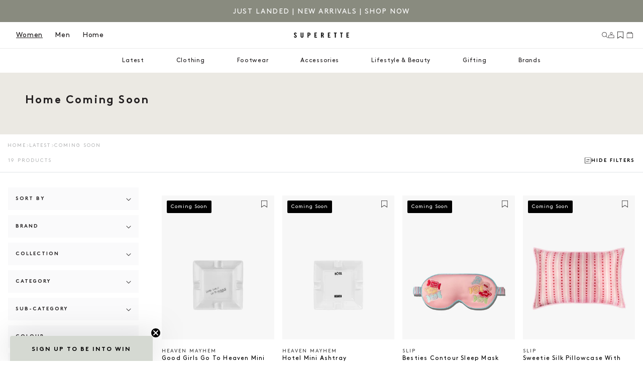

--- FILE ---
content_type: text/css
request_url: https://superette.co.nz/cdn/shop/t/365/assets/theme-TWP.css?v=57709189821023353361767748947
body_size: 14683
content:
.flickity-enabled{position:relative}.flickity-enabled:focus{outline:none}.flickity-viewport{overflow:hidden;position:relative;height:100%;touch-action:pan-y}.flickity-slider{position:absolute;width:100%;height:100%;left:0}.flickity-rtl .flickity-slider{left:unset;right:0}.flickity-enabled.is-draggable{-webkit-tap-highlight-color:transparent;user-select:none}.flickity-enabled.is-draggable .flickity-viewport{cursor:move;cursor:grab}.flickity-enabled.is-draggable .flickity-viewport.is-pointer-down{cursor:grabbing}.flickity-cell{position:absolute;left:0}.flickity-rtl .flickity-cell{left:unset;right:0}.flickity-button{position:absolute;background:#ffffffbf;border:none;color:#333}.flickity-button:hover{background:#fff;cursor:pointer}.flickity-button:focus{outline:none;box-shadow:0 0 0 5px #19f}.flickity-button:active{opacity:.6}.flickity-button:disabled{opacity:.3;cursor:auto;pointer-events:none}.flickity-button-icon{fill:currentColor}.flickity-prev-next-button{top:50%;width:44px;height:44px;border-radius:50%;transform:translateY(-50%)}.flickity-prev-next-button.previous{left:10px}.flickity-prev-next-button.next{right:10px}.flickity-rtl .flickity-prev-next-button.previous{left:auto;right:10px}.flickity-rtl .flickity-prev-next-button.next{right:auto;left:10px}.flickity-prev-next-button .flickity-button-icon{position:absolute;left:20%;top:20%;width:60%;height:60%}.flickity-page-dots{position:absolute;width:100%;bottom:-25px;text-align:center;display:flex;justify-content:center;flex-wrap:wrap}.flickity-rtl .flickity-page-dots{direction:rtl}.flickity-page-dot{display:block;width:10px;height:10px;padding:0;margin:0 8px;background:#33333340;border-radius:50%;cursor:pointer;appearance:none;border:none;text-indent:-9999px;overflow:hidden}.flickity-rtl .flickity-page-dot{text-indent:9999px}.flickity-page-dot:focus{outline:none;box-shadow:0 0 0 5px #19f}.flickity-page-dot.is-selected{background:#333}:root{--screen-sm: 480px;--screen-md: 768px;--screen-lg: 990px;--screen-xl: 1400px;--font-headings: sans-serif;--font-weight-headings: 700;--font-body: sans-serif;--font-weight-body: 400;--font-weight-bold: 700;--color-white: #ffffff;--color-white-rgb: 255, 255, 255;--color-neutral-10: #b8b9ba;--color-neutral-10-opaque: #b8b9ba1a;--color-neutral-20: #cccccc;--color-neutral-30: #e0e3e7;--color-neutral-35: #d3d2d2;--color-neutral-40: #999999;--color-neutral-50: #808080;--color-neutral-60: #666666;--color-neutral-70: #4d4d4d;--color-neutral-80: #333333;--color-neutral-90: #1a1a1a;--color-black: #000000;--color-off-black: #191515;--color-neutral-grey-2: #d6d9d4;--color-soft-grey: #edf1f0;--color-primary: #221f20;--color-primary-light-grey: #fafafb;--color-primary-olive: #8c8d78;--color-primary-green: #5e7448;--color-info-light: #e8f1f8;--color-info: #1a77b2;--color-success-light: #e9f2ec;--color-success: #127d34;--color-warning-light: #fbf4df;--color-warning: #c18c00;--color-error-light: #fbeaea;--color-error: #d22d1e;--color-oos: #ff3538;--color-low: #f9bf4c;--color-in-stock: #67c845;--color-fade: rgba(0, 0, 0, .2);--color-focus-outline: rgba(0, 0, 0, .3);--transition-duration: .5s;--transition-timing: ease-in-out;--transition-timing-flick: cubic-bezier(.16, .68, .43, .99)}.visually-hidden{position:absolute!important;overflow:hidden;width:1px!important;height:1px!important;margin:-1px!important;padding:0!important;border:0!important;clip:rect(0 0 0 0)}@media only screen and (min-width: 480px){.show--min-sm{display:block!important}.hide--min-sm{display:none!important}}@media only screen and (max-width: 479px){.show--max-sm{display:block!important}.hide--max-sm{display:none!important}}@media only screen and (min-width: 768px){.show--min-md{display:block!important}.hide--min-md{display:none!important}}@media only screen and (max-width: 767px){.show--max-md{display:block!important}.hide--max-md{display:none!important}}@media only screen and (min-width: 990px){.show--min-lg{display:block!important}.hide--min-lg{display:none!important}}@media only screen and (max-width: 989px){.show--max-lg{display:block!important}.hide--max-lg{display:none!important}}@media only screen and (min-width: 1400px){.show--min-xl{display:block!important}.hide--min-xl{display:none!important}}@media only screen and (max-width: 1399px){.show--max-xl{display:block!important}.hide--max-xl{display:none!important}}@font-face{font-family:Brown;font-style:normal;font-weight:400;font-display:swap;font-stretch:normal;src:local("Brown-Regular"),url(https://cdn.shopify.com/s/files/1/0666/7793/2287/files/Brown-Regular.woff2?v=1731378122) format("woff2")}@font-face{font-family:Brown;font-style:normal;font-weight:700;font-display:swap;font-stretch:normal;src:local("Brown-Bold"),url(https://cdn.shopify.com/s/files/1/0666/7793/2287/files/Brown-Bold.woff2?v=1731378122) format("woff2")}body{font-family:Brown,sans-serif}body,input,textarea,select{-moz-osx-font-smoothing:grayscale;-webkit-font-smoothing:antialiased;text-size-adjust:100%}h1,h2,h3,h4,h5,h6,.h0,.h1,.h2,.h3,.h4,.h5,.h6{font-family:Brown,sans-serif;line-height:1.2;font-weight:400}h1,.h1{font-size:48px;letter-spacing:.1em}@media only screen and (max-width: 989px){h1,.h1{font-size:32px;letter-spacing:.02em;line-height:1.4}}h2,.h2{font-size:32px;line-height:1.4;letter-spacing:.2em}@media only screen and (max-width: 989px){h2,.h2{font-size:24px}}h3,.h3{font-size:24px;letter-spacing:.1em}@media only screen and (max-width: 989px){h3,.h3{font-size:20px;line-height:1.3}}h4,.h4{font-size:24px;letter-spacing:.05em}@media only screen and (max-width: 989px){h4,.h4{font-size:18px;line-height:1.3}}h5,.h5{font-size:18px;letter-spacing:.05em}@media only screen and (max-width: 989px){h5,.h5{font-size:16px;line-height:1.3}}h6,.h6{font-size:15px;letter-spacing:.1em}@media only screen and (max-width: 989px){h6,.h6{font-size:14px;letter-spacing:.05em;line-height:1.5}}.heading--sm{font-size:14px;letter-spacing:.1em}.heading--md{font-size:22px;letter-spacing:.1em}.heading--lg{font-size:30px;font-weight:var(--font-weight-bold);letter-spacing:.2em}.heading--xl{font-size:36px;letter-spacing:.1em}p,.paragraph{font-size:13px;line-height:1.5;letter-spacing:.05em}.paragraph--small,.product__bnpl-text{font-size:12px;line-height:1.5;letter-spacing:.08em}.caption,.caption-with-letter-spacing{font-size:10px;line-height:1.5;letter-spacing:.2em;text-transform:uppercase}.caption--strong{font-size:10px;line-height:1.5;letter-spacing:.2em;text-transform:uppercase;font-weight:var(--font-weight-bold)}.light{color:var(--color-neutral-10)}button,input,optgroup,select,textarea{font-family:Brown,sans-serif;font-style:normal}.osc-css .modal-footer .btn-save,.btn,.button{cursor:pointer;display:flex;gap:20px;align-items:center;font-size:10px;line-height:5px;font-weight:700;text-transform:uppercase;letter-spacing:.2em;padding:12px;border-radius:2px;border:none;outline:none;position:relative;font-family:Brown,sans-serif;color:var(--color-white);transition:background-color .3s ease-in-out;width:fit-content;min-width:unset;min-height:unset}.osc-css .modal-footer .btn-save:disabled,.btn:disabled,.button:disabled,.osc-css .modal-footer .disabled.btn-save,.disabled.btn,.disabled.button{cursor:default;color:var(--color-neutral-10);background:transparent;pointer-events:none}.osc-css .modal-footer .btn-save:after,.btn:after,.button:after{content:"";position:relative;display:block;width:1em;height:1em;mask-image:url([data-uri]);mask-repeat:no-repeat;mask-position:center;mask-size:contain;background-color:currentColor}@media (hover: hover){.osc-css .modal-footer .btn-save:hover,.btn:hover,.button:hover{background:var(--color-primary-olive)}}.button--primary:after{top:0}.button--primary-alt{background-color:var(--color-neutral-30);color:var(--color-off-black)}@media (hover: hover){.button--primary-alt:hover{background-color:var(--color-neutral-grey-2)}}.btn.button--full-width,.button.button--full-width{width:100%}.btn--secondary,.button--secondary{background:transparent;color:var(--color-black);border:1px solid var(--color-black)}.btn--secondary:disabled,.btn--secondary.disabled,.button--secondary:disabled,.button--secondary.disabled{border:none}@media (hover: hover){.btn--secondary:hover,.button--secondary:hover{background:var(--color-black);color:var(--color-white)}}.button--text{background:transparent;border:none;color:inherit;padding:0;letter-spacing:2.4px;font-weight:400;font-size:12px;text-transform:uppercase}.button--text:after{display:none}@media (hover: hover){.button--text:hover{background:transparent}}.btn-none{border:none;background:none;padding:0}.osc-css .variant-item .variant-item-input:checked+span{background:var(--color-black)!important;color:var(--color-white)!important}.osc-css .variant-item .variant-item-input:checked~span{background:var(--color-black)!important;color:var(--color-white)!important}.osc-css .modal-footer .btn-save{min-width:unset!important;display:inline-flex!important;font-size:10px!important;line-height:5px!important;font-weight:700!important;text-transform:uppercase!important;letter-spacing:.2em!important}.osc-css .modal-footer .btn-close{font-size:10px!important;font-family:Brown}html{scroll-behavior:smooth}@media (prefers-reduced-motion){html{scroll-behavior:auto}}body.overflow-hidden #chat-button,body.overflow-hidden-mobile #chat-button{z-index:1}.autoplay-video-container{position:relative;display:block}.autoplay-video-container video{display:block;width:100%;height:100%;object-fit:cover}.autoplay-video__control{position:absolute;bottom:.5rem;right:.5rem;z-index:1;padding:1rem;cursor:pointer}.autoplay-video__control .icon{width:1.6rem;height:1.6rem}.autoplay-video__play-icon{display:block}.autoplay-video__control--playing .autoplay-video__play-icon,.autoplay-video__pause-icon{display:none}.autoplay-video__control--playing .autoplay-video__pause-icon{display:block}.breadcrumbs{padding:1.5rem}product-info .breadcrumbs{padding-top:0;padding-bottom:1.2rem}.breadcrumbs__list{display:flex;align-items:center;gap:.5rem}.breadcrumbs__item{display:flex;align-items:center;gap:.5rem;color:var(--color-neutral-10)}.breadcrumbs__item:not(:last-child):after{content:"";width:.4em;height:.7em;background-image:url("data:image/svg+xml,%3Csvg xmlns='http://www.w3.org/2000/svg' width='4' height='7' fill='none'%3E%3Cpath stroke='%23B8B9BA' stroke-width='.688' d='M.4 6.25 3.15 3.5.4.75'/%3E%3C/svg%3E");background-repeat:no-repeat;background-position:center}.breadcrumbs__link{color:var(--color-neutral-10)}.product-card-wrapper-TWP{position:relative}.product-card-wrapper-TWP .card__content{flex-grow:0;margin-top:16px}.product-card-wrapper-TWP .card__content *{margin:0}.product-card-wrapper-TWP .card__content .card__information{padding:0;display:flex;flex-direction:column;gap:8px}.product-card-wrapper-TWP .card__content .card__information *{margin:0}.product-card-wrapper-TWP .card__content .card__information .price{line-height:0;margin-top:0!important}.product-card-wrapper-TWP .card__promo-message{font-family:Brown;text-transform:uppercase;margin-top:4px;font-size:10px;line-height:12px;font-weight:400;color:var(--color-primary-olive)}.product-card-wrapper-TWP .card__inner .card__content{margin:0;padding:8px;position:absolute}.product-card-wrapper-TWP:hover .full-unstyled-link{text-decoration:none}.product-card-wrapper-TWP .card__heading{font-size:12px;font-weight:400}.product-card-wrapper-TWP .price__container{font-size:12px;line-height:12px;letter-spacing:0}.product-card-wrapper-TWP .price__sale .price-item--regular{color:var(--color-neutral-10);margin-right:4px}.product-card-wrapper-TWP .card__message{color:var(--color-primary-olive);grid-row:3;margin-top:12px!important;line-height:12px}.product-card-wrapper-TWP .card__badge{line-height:0;position:relative}.product-card-wrapper-TWP .card__badge .badge{padding:8px;font-size:10px;line-height:90%;letter-spacing:.1em}@media (max-width: 768px){.product-card-wrapper-TWP .card__badge .badge{font-size:10px}}.card-information .cart-inforamtion_wrapper,.card_content .card_information{position:relative}.osc-css.wrapper-button-collection{top:5px!important;right:8px!important;position:absolute;z-index:1!important}.osc-css.wrapper-button-collection .button-icon svg{color:var(--color-black)!important;height:24px;width:24px}.product-card-wrapper-TWP .card__badge,.TWP-main-product .card__badge,.TWP-drawer .card__badge{display:flex;flex-direction:column;align-items:flex-start;gap:4px}.product-card-wrapper-TWP .badge,.TWP-main-product .badge,.TWP-drawer .badge{background-color:var(--color-black);color:var(--color-white);border:none;text-transform:capitalize}.TWP-drawer *{color:var(--color-black)}.TWP-drawer .drawer__inner{padding:2rem;background-color:var(--color-primary-light-grey)}.TWP-drawer.is-empty .drawer__inner{display:flex;flex-direction:column-reverse;align-items:stretch;padding:2rem}.TWP-drawer.is-empty .drawer__header{display:block}.TWP-drawer .drawer__header{padding:1.5rem 2rem;background-color:#f5f5f5}.TWP-drawer .drawer__heading{display:flex;flex-direction:row-reverse;align-items:center;justify-content:start;gap:1.5rem;margin-bottom:0}.TWP-drawer .drawer__heading .svg-wrapper{width:1.3rem;height:auto}.TWP-drawer .drawer__close{top:0;right:0}.TWP-drawer .drawer__close .svg-wrapper{width:1.5rem;height:1.5rem}.TWP-drawer .drawer__inner-empty{padding:0}.TWP-drawer .cart-drawer__warnings{padding-top:3rem;height:100%}.TWP-drawer .cart-drawer__warnings .cart-drawer__empty-content{text-align:left}.TWP-drawer .cart-drawer__empty-content{display:flex;flex-direction:column;justify-content:space-between;height:100%}.TWP-drawer .cart-drawer__empty-content .drawer__close{display:none}.TWP-drawer .cart__empty-text{margin:0}.TWP-drawer .cart__shipping-bar-container{padding:2rem;background-color:#f5f5f5;margin-top:2rem}@media only screen and (min-width: 768px){.TWP-drawer .cart__shipping-bar-container{margin-top:3rem;margin-bottom:1rem}}.TWP-drawer .cart__shipping-bar-container p{margin:0 0 1.5rem}.TWP-drawer .cart__shipping-bar{height:.3rem;background-color:#e5e5e5;border-radius:.3rem;margin:0 1rem}.TWP-drawer .cart__shipping-progress{height:.3rem;background-color:var(--color-neutral-10);border-radius:.3rem;transition:width .3s ease-out;display:block;position:relative}.TWP-drawer .cart__shipping-progress:after{content:"";width:.8rem;height:.8rem;background-color:inherit;border-radius:50%;position:absolute;top:50%;right:0;transform:translateY(-50%)}.TWP-drawer cart-drawer-items{padding-left:2rem;padding-right:2rem;margin-left:-2rem;margin-right:-2rem}.TWP-drawer thead{position:absolute;overflow:hidden;width:1px;height:1px;margin:-1px;padding:0;border:0;clip:rect(0 0 0 0)}.TWP-drawer .cart-items td{padding-top:3rem}@media only screen and (min-width: 768px){.TWP-drawer .cart-items td{padding-top:2rem}}.TWP-drawer .cart-item{grid-template:repeat(2,auto)/repeat(3,1fr);gap:1rem;position:relative}.TWP-drawer .cart-item__media{width:13rem}.TWP-drawer .cart-item__image{display:block}.TWP-drawer .cart-item__badge{position:absolute;top:3rem;left:.7rem;display:block}@media only screen and (min-width: 768px){.TWP-drawer .cart-item__badge{top:2rem}}.TWP-drawer .badge{font-size:.8rem;letter-spacing:.1em;padding:.4rem}.TWP-drawer .cart-item__promo-message{color:var(--color-primary-olive)}.TWP-drawer .cart-item__name{padding-right:2.4rem;white-space:nowrap;text-overflow:ellipsis;overflow:hidden}.TWP-drawer .cart-item__totals{display:none}.TWP-drawer .product-option{font-size:12px;line-height:1.5;letter-spacing:.08em}.TWP-drawer .cart-item__old-price{color:var(--color-neutral-40)}.TWP-drawer cart-remove-button{position:absolute;top:.8rem;right:0}.TWP-drawer cart-remove-button .icon-remove{width:1rem;height:auto}.TWP-drawer quantity-popover{position:static}.TWP-drawer .quantity-popover-container{max-width:11rem}.TWP-drawer .quantity{background-color:#f5f5f5;min-height:3.4rem}.TWP-drawer .quantity:after,.TWP-drawer .quantity:before{content:none}@media only screen and (min-width: 768px){.TWP-drawer .quantity__input{font-size:1.3rem}}.TWP-drawer .drawer__footer{border-top:none;padding:2rem 0 0}.TWP-drawer .totals{margin-top:0}.TWP-drawer .totals__total{font-size:1.2rem}.TWP-drawer .tax-note{color:var(--color-neutral-10);margin:1.5rem 0}.TWP-drawer .cart__ctas{display:flex;flex-direction:column;gap:.5rem;margin-top:3rem}.TWP-drawer .cart__ctas .button{margin-top:0}.TWP-drawer .product__bnpl-text{color:inherit;letter-spacing:0}.button--cart-TWP{justify-content:space-between;font-size:1rem;font-weight:400;line-height:1.5;color:var(--color-white);padding:1.5rem 2rem}.button--cart-TWP.button--primary-alt{color:var(--color-off-black)}.component-picture__wrapper{position:relative;padding-top:var(--_padding-top)}@media only screen and (min-width: 768px){.component-picture__wrapper{padding-top:var(--_padding-top-desktop)}}.component-picture__wrapper img{position:absolute;top:0;left:0;width:100%;height:100%}.disruptor-tile-wrapper{order:var(--order-mobile)}@media only screen and (min-width: 990px){.disruptor-tile-wrapper{order:var(--order-desktop)}}@media only screen and (min-width: 990px){.disruptor-tile--layout-wide{grid-column:span 2}}@media only screen and (min-width: 990px){.disruptor-tile--layout-portrait{grid-column:span 1}}@media only screen and (min-width: 990px){.disruptor-tile--layout-product_featured{grid-column:span 1}}@media only screen and (max-width: 989px){.disruptor-tile--mobile-span-1{grid-column:span 1}}@media only screen and (max-width: 989px){.disruptor-tile--mobile-span-2{grid-column:span 2}}@media only screen and (max-width: 989px){.disruptor-tile--layout-portrait.disruptor-tile--mobile-span-2{margin-left:-16px;margin-right:-16px}}@media only screen and (min-width: 990px){.disruptor-tile--layout-wide .disruptor-tile,.disruptor-tile--layout-portrait .disruptor-tile{position:relative}}@media only screen and (min-width: 990px){.disruptor-tile--layout-wide .disruptor-tile:before,.disruptor-tile--layout-portrait .disruptor-tile:before{content:"";width:0;height:0;padding-bottom:var(--ratio-percent)}}@media only screen and (min-width: 990px){.disruptor-tile--layout-wide .disruptor-tile .disruptor-tile__background,.disruptor-tile--layout-wide .disruptor-tile .disruptor-tile__overlay,.disruptor-tile--layout-wide .disruptor-tile .disruptor-tile__content,.disruptor-tile--layout-portrait .disruptor-tile .disruptor-tile__background,.disruptor-tile--layout-portrait .disruptor-tile .disruptor-tile__overlay,.disruptor-tile--layout-portrait .disruptor-tile .disruptor-tile__content{position:absolute;inset:0}}@media only screen and (min-width: 990px){.disruptor-tile--layout-wide .disruptor-tile .disruptor-tile__background,.disruptor-tile--layout-portrait .disruptor-tile .disruptor-tile__background{min-height:unset}}@media only screen and (max-width: 989px){.disruptor-tile--layout-wide .disruptor-tile{position:relative}.disruptor-tile--layout-wide .disruptor-tile:before{content:"";width:0;height:0;padding-bottom:var(--ratio-percent)}.disruptor-tile--layout-wide .disruptor-tile__background,.disruptor-tile--layout-wide .disruptor-tile__overlay,.disruptor-tile--layout-wide .disruptor-tile__content{position:absolute;inset:0}.disruptor-tile--layout-wide .disruptor-tile__background{min-height:unset}}@media only screen and (max-width: 989px){.disruptor-tile--layout-portrait .disruptor-tile{position:relative}.disruptor-tile--layout-portrait .disruptor-tile__background,.disruptor-tile--layout-portrait .disruptor-tile__overlay,.disruptor-tile--layout-portrait .disruptor-tile__content{position:absolute;inset:0}.disruptor-tile--layout-portrait .disruptor-tile__background{min-height:unset}}.disruptor-tile{position:relative;display:flex;flex-direction:column;overflow:hidden}.disruptor-tile__background{position:relative;flex:1;min-height:200px}@media only screen and (min-width: 990px){.disruptor-tile__background{min-height:300px}}.disruptor-tile__image,.disruptor-tile__video{width:100%;height:100%;object-fit:cover}.disruptor-tile__video{position:absolute;top:0;left:0}div.disruptor-tile__overlay{display:block;position:absolute;inset:0;z-index:1;pointer-events:none}.disruptor-tile__overlay--top{background:linear-gradient(180deg,rgba(0,0,0,var(--overlay-opacity)) 0%,transparent 100%)}.disruptor-tile__overlay--bottom{background:linear-gradient(0deg,rgba(0,0,0,var(--overlay-opacity)) 0%,transparent 100%)}.disruptor-tile__overlay--left{background:linear-gradient(90deg,rgba(0,0,0,var(--overlay-opacity)) 0%,transparent 100%)}.disruptor-tile__overlay--right{background:linear-gradient(270deg,rgba(0,0,0,var(--overlay-opacity)) 0%,transparent 100%)}.disruptor-tile__content{position:absolute;inset:0;z-index:2;display:flex;flex-direction:column;justify-content:flex-start;align-items:flex-start;padding:30px 20px;text-align:left;color:var(--color-white)}.disruptor-tile__content--top-left{justify-content:flex-start;align-items:flex-start;text-align:left}.disruptor-tile__content--top-center{justify-content:flex-start;align-items:center;text-align:center}.disruptor-tile__content--top-right{justify-content:flex-start;align-items:flex-end;text-align:right}.disruptor-tile__content--middle-left{justify-content:center;align-items:flex-start;text-align:left}.disruptor-tile__content--middle-center{justify-content:center;align-items:center;text-align:center}.disruptor-tile__content--middle-right{justify-content:center;align-items:flex-end;text-align:right}.disruptor-tile__content--bottom-left{justify-content:flex-end;align-items:flex-start;text-align:left}.disruptor-tile__content--bottom-center{justify-content:flex-end;align-items:center;text-align:center}.disruptor-tile__content--bottom-right{justify-content:flex-end;align-items:flex-end;text-align:right}.disruptor-tile__title,.disruptor-tile__body{margin:0;padding-bottom:8px;color:inherit}.disruptor-tile__cta{color:var(--color-white)}.disruptor-tile__cta:after{color:var(--color-white)}.disruptor-tile__link{display:block;height:100%;text-decoration:none;color:inherit}.disruptor-tile__content--button-separate{display:grid;grid-template-rows:1fr 1fr;grid-template-columns:1fr}.disruptor-tile__text-wrapper{display:flex;flex-direction:column;align-items:inherit;text-align:inherit}@media only screen and (min-width: 990px){.disruptor-tile--layout-wide .disruptor-tile__text-wrapper,.disruptor-tile--layout-wide .disruptor-tile__cta{max-width:50%}.disruptor-tile--layout-wide .disruptor-tile__content--button-separate.disruptor-tile__content--top-left .disruptor-tile__text-wrapper,.disruptor-tile--layout-wide .disruptor-tile__content--button-separate.disruptor-tile__content--top-left .disruptor-tile__cta,.disruptor-tile--layout-wide .disruptor-tile__content--button-separate.disruptor-tile__content--middle-left .disruptor-tile__text-wrapper,.disruptor-tile--layout-wide .disruptor-tile__content--button-separate.disruptor-tile__content--middle-left .disruptor-tile__cta,.disruptor-tile--layout-wide .disruptor-tile__content--button-separate.disruptor-tile__content--bottom-left .disruptor-tile__text-wrapper,.disruptor-tile--layout-wide .disruptor-tile__content--button-separate.disruptor-tile__content--bottom-left .disruptor-tile__cta{justify-self:start}.disruptor-tile--layout-wide .disruptor-tile__content--button-separate.disruptor-tile__content--top-center .disruptor-tile__text-wrapper,.disruptor-tile--layout-wide .disruptor-tile__content--button-separate.disruptor-tile__content--top-center .disruptor-tile__cta,.disruptor-tile--layout-wide .disruptor-tile__content--button-separate.disruptor-tile__content--middle-center .disruptor-tile__text-wrapper,.disruptor-tile--layout-wide .disruptor-tile__content--button-separate.disruptor-tile__content--middle-center .disruptor-tile__cta,.disruptor-tile--layout-wide .disruptor-tile__content--button-separate.disruptor-tile__content--bottom-center .disruptor-tile__text-wrapper,.disruptor-tile--layout-wide .disruptor-tile__content--button-separate.disruptor-tile__content--bottom-center .disruptor-tile__cta{justify-self:center}.disruptor-tile--layout-wide .disruptor-tile__content--button-separate.disruptor-tile__content--top-right .disruptor-tile__text-wrapper,.disruptor-tile--layout-wide .disruptor-tile__content--button-separate.disruptor-tile__content--top-right .disruptor-tile__cta,.disruptor-tile--layout-wide .disruptor-tile__content--button-separate.disruptor-tile__content--middle-right .disruptor-tile__text-wrapper,.disruptor-tile--layout-wide .disruptor-tile__content--button-separate.disruptor-tile__content--middle-right .disruptor-tile__cta,.disruptor-tile--layout-wide .disruptor-tile__content--button-separate.disruptor-tile__content--bottom-right .disruptor-tile__text-wrapper,.disruptor-tile--layout-wide .disruptor-tile__content--button-separate.disruptor-tile__content--bottom-right .disruptor-tile__cta{justify-self:end}}.disruptor-tile__content--top-left.disruptor-tile__content--button-separate .disruptor-tile__text-wrapper,.disruptor-tile__content--top-center.disruptor-tile__content--button-separate .disruptor-tile__text-wrapper,.disruptor-tile__content--top-right.disruptor-tile__content--button-separate .disruptor-tile__text-wrapper{grid-row:1;grid-column:1;align-self:start}.disruptor-tile__content--middle-left.disruptor-tile__content--button-separate .disruptor-tile__text-wrapper,.disruptor-tile__content--middle-center.disruptor-tile__content--button-separate .disruptor-tile__text-wrapper,.disruptor-tile__content--middle-right.disruptor-tile__content--button-separate .disruptor-tile__text-wrapper,.disruptor-tile__content--bottom-left.disruptor-tile__content--button-separate .disruptor-tile__text-wrapper,.disruptor-tile__content--bottom-center.disruptor-tile__content--button-separate .disruptor-tile__text-wrapper,.disruptor-tile__content--bottom-right.disruptor-tile__content--button-separate .disruptor-tile__text-wrapper,.disruptor-tile__content--top-left.disruptor-tile__content--button-separate .disruptor-tile__cta--separate,.disruptor-tile__content--top-center.disruptor-tile__content--button-separate .disruptor-tile__cta--separate,.disruptor-tile__content--top-right.disruptor-tile__content--button-separate .disruptor-tile__cta--separate{grid-row:2;grid-column:1;align-self:start}.disruptor-tile__content--middle-left.disruptor-tile__content--button-separate .disruptor-tile__cta--separate,.disruptor-tile__content--middle-center.disruptor-tile__content--button-separate .disruptor-tile__cta--separate,.disruptor-tile__content--middle-right.disruptor-tile__content--button-separate .disruptor-tile__cta--separate,.disruptor-tile__content--bottom-left.disruptor-tile__content--button-separate .disruptor-tile__cta--separate,.disruptor-tile__content--bottom-center.disruptor-tile__content--button-separate .disruptor-tile__cta--separate,.disruptor-tile__content--bottom-right.disruptor-tile__content--button-separate .disruptor-tile__cta--separate{grid-row:2;grid-column:1;align-self:end}@media only screen and (max-width: 989px){.disruptor-tile--layout-wide .disruptor-tile__content--button-separate .disruptor-tile__cta--separate{grid-row:2}}.drawer{position:fixed;visibility:hidden;z-index:1000;left:0;top:0;width:100vw;height:100%;display:flex;justify-content:flex-end;background-color:rgba(var(--color-foreground),.5);transition:visibility var(--duration-default) ease}.drawer__inner{height:100%;width:40rem;max-width:calc(100vw - 3rem);padding:0 1.5rem;border:.1rem solid rgba(var(--color-foreground),.2);border-right:0;overflow:hidden;display:flex;flex-direction:column;transform:translate(100%);transition:transform var(--duration-default) ease}.drawer.active{visibility:visible}.drawer__header{position:relative;padding:1.5rem 0;display:flex;justify-content:space-between;align-items:center}.drawer.active .drawer__inner{transform:translate(0)}.drawer__heading{margin:0 0 1rem}.drawer__close{display:inline-block;padding:0;min-width:4.4rem;min-height:4.4rem;box-shadow:0 0 0 .2rem rgba(var(--color-button),0);position:absolute;top:10px;right:-10px;color:rgb(var(--color-foreground));background-color:transparent;border:none;cursor:pointer}.facets-wrapper-TWP{margin:0;padding:20px 16px;max-width:100%}.facets-wrapper-TWP .facets{flex:1}.facets-wrapper-TWP .facet-filters{padding:0}.facets-wrapper-TWP .facet-filters__label{text-transform:unset}.facets-wrapper-TWP .active-facets{margin:8px 0 0}.facets-wrapper-TWP .active-facets__button{margin-right:0}.facets-wrapper-TWP .active-facets__button-remove,.facets-wrapper-TWP .mobile-facets__clear{text-decoration:underline}.facets-wrapper-TWP .active-facets__button-remove{cursor:pointer}.facets-wrapper-TWP .active-facets__button,.facets-wrapper-TWP .active-facets__button-remove,.facets-wrapper-TWP .mobile-facets__clear{padding:0;border:none;background-color:transparent}.facets-wrapper-TWP .active-facets__button-inner{background:var(--color-neutral-30);text-transform:unset;letter-spacing:unset;font-size:11px;line-height:11px;font-family:Brown;font-weight:300;padding:2px 6px;gap:2px}.facets-wrapper-TWP .facet-filters__label{min-width:max-content}@media only screen and (max-width: 767px){.facets-wrapper-TWP .facets{display:flex;align-items:center}.facets-wrapper-TWP .mobile-facets__open{padding:0}}.facets-wrapper-TWP .mobile-facets__open-label{margin-left:0}.facets-wrapper-TWP .caption-large,.facets-wrapper-TWP .select__select{font-family:Brown;margin-left:0;font-size:13px;line-height:1.5;letter-spacing:.02em;text-transform:none;color:var(--color-black)}.facets-wrapper-TWP .facet-filters__sort,.facets-wrapper-TWP [name=sort_by].select__select{color:var(--color-black);opacity:1;padding-right:24px}.facets-wrapper-TWP .facet-filters__sort:focus-visible,.facets-wrapper-TWP [name=sort_by].select__select:focus-visible{outline:none;box-shadow:none}.facets-wrapper-TWP .svg-wrapper{top:0;height:100%;width:24px}.facets-wrapper-TWP .svg-wrapper svg{width:16px}.facets-wrapper-TWP .facets-container{display:flex;justify-content:space-between}.facets-wrapper-TWP .facets__form{grid-template-columns:unset}.facets-wrapper-TWP .facets__summary.caption--strong{font-size:1rem;color:var(--color-primary)}.facets-wrapper-TWP .facet-checkbox{font-size:1rem;align-items:center}.facets-wrapper-TWP .facet-checkbox .svg-wrapper{z-index:1}.facets-wrapper-TWP .mobile-facets__inner{padding:2rem 0;width:calc(100% - 3rem)}.facets-wrapper-TWP .mobile-facets__header{text-align:left;padding:1.5rem 1rem;background-color:var(--color-primary-light-grey);border-bottom:none;margin-left:2rem;margin-right:2rem}.facets-wrapper-TWP .mobile-facets__heading{display:flex;align-items:center;gap:1.5rem;font-size:1rem}@media only screen and (max-width: 767px){.facets-wrapper-TWP .mobile-facets__count{display:none}}.facets-wrapper-TWP .mobile-facets__close{top:2rem;right:1.5rem}.facets-wrapper-TWP .mobile-facets__summary{padding:1.3rem 1.5rem;background-color:var(--color-primary-light-grey)}.facets-wrapper-TWP .mobile-facets__main{padding-left:2rem;padding-right:2rem}.facets-wrapper-TWP .mobile-facets__details{color:var(--color-primary);margin-bottom:1rem}.js .facets-wrapper-TWP .mobile-facets .submenu-open{visibility:visible}.js .facets-wrapper-TWP .mobile-facets__submenu{position:relative;transform:none}.facets-wrapper-TWP .mobile-facets__submenu{padding-top:.5rem}.facets-wrapper-TWP .mobile-facets__label{align-items:center;padding:1.2rem 0 1.2rem .2rem}.facets-wrapper-TWP .mobile-facets__label .icon-checkmark{top:1.5rem;left:.5rem}.facets-wrapper-TWP .mobile-facets__checkbox:checked+.mobile-facets__highlight{opacity:0;visibility:hidden}.facets-wrapper-TWP .facets-layout-list{max-height:40rem;overflow-y:auto}@media only screen and (min-width: 768px){.facets-wrapper-TWP .facets-layout-list{max-height:54rem}}.facets-wrapper-TWP .mobile-facets__submenu .mobile-facets__close-button,.facets-wrapper-TWP .mobile-facets__submenu .mobile-facets__footer{display:none}.facets-wrapper-TWP .mobile-facets__footer{padding-top:0;padding-left:0;padding-right:0;border-top:none;z-index:3}.facets-wrapper-TWP .mobile-facets__footer>*{width:100%;margin-left:0}.facets-wrapper-TWP .mobile-facets__footer .mobile-facets__clear-wrapper{display:none}.facets-wrapper-TWP .mobile-facets__footer button{padding:2rem 2.5rem;justify-content:space-between}.facets-wrapper-TWP .button-show-more{text-decoration:none;margin-top:0}.facets-wrapper-TWP .facets__selected,.facets-wrapper-TWP .mobile-facets__info{font-size:1rem}.facets-wrapper-TWP .facets__price{padding-top:1rem}.facets-wrapper-TWP .facets__price .field:after{box-shadow:0 0 0 1px var(--color-neutral-30)}.facets-wrapper-TWP .facets__price .field__label{top:2rem;line-height:1}.facets-wrapper-TWP .facets__price .field__input:focus,.facets-wrapper-TWP .facets__price .field__input:not(:placeholder-shown),.facets-wrapper-TWP .facets__price .field__input:-webkit-autofill{padding:1.5rem}.facets-wrapper-TWP .facets__price .field__input:focus~.field__label,.facets-wrapper-TWP .facets__price .field__input:not(:placeholder-shown)~.field__label,.facets-wrapper-TWP .facets__price .field__input:-webkit-autofill~.field__label{top:calc(var(--inputs-border-width) + .5rem);left:1.5rem;font-size:.8rem;letter-spacing:.2em}.facets-wrapper-TWP .mobile-facets__info,.facets-wrapper-TWP .facets__price{padding-left:0;padding-right:0}.TWP-facets-container--horizontal{display:grid}.TWP-facets-container--horizontal .facets__form{grid-template-columns:1fr max-content max-content}@media only screen and (max-width: 767px){.TWP-facets-container--horizontal .product-count{display:none}}@media only screen and (min-width: 768px){.facets-vertical{padding-top:3rem}}@media only screen and (min-width: 768px){.facets-vertical .facets-wrapper-TWP,.facets-vertical .facets-container{padding-top:0}}.facets-vertical .facets__heading{display:none}.facets-vertical .facets__wrapper{display:block;width:100%}.facets-vertical .facets__summary .icon-caret{right:1.5rem}.facets-vertical .facets__disclosure-vertical{color:var(--color-primary);border-top:none;margin-bottom:1rem}.facets-vertical .facet-checkbox{font-size:1rem}.facets-vertical .facet-checkbox>input[type=radio]:checked~.svg-wrapper>.icon-checkmark{visibility:visible}@media only screen and (max-width: 767px){.facets-vertical .product-count{display:none}}.facets-vertical .facets__summary,.facets-vertical .facet-availablity__wrapper{padding:1.3rem 1.5rem;background-color:var(--color-primary-light-grey)}.facets-vertical .facets__summary--availability{background-color:transparent}.facets-vertical .facets__summary--availability.facets__summary{padding:0}.facets-vertical .facet-availablity__wrapper{flex:1;display:flex;align-items:center;justify-content:space-between;gap:1rem;cursor:pointer}@media only screen and (min-width: 768px){.facets-vertical .active-facets-TWP{padding-bottom:1.6rem}.facets-vertical .active-facets-TWP:has(.active-facets-vertical-filter:only-child){padding-bottom:0}}.facets-vertical .active-facets-TWP .active-facets__button{padding:0;margin-bottom:0;margin-left:0}.facets-vertical .active-facets-TWP facet-remove:last-of-type{margin-bottom:0}.facets-vertical .active-facets-TWP.active-facets facet-remove:last-of-type{margin-bottom:0}.mobile-facets__open-wrapper .mobile-facets__open{display:flex;align-items:center;gap:1.5rem}.mobile-facets__sort-label input[type=radio]:checked~.icon-checkmark{visibility:visible}.active-facets-TWP{gap:1.5rem}@media only screen and (min-width: 768px){.facets-vertical .active-facets-TWP.active-facets{margin:0 1.6rem}}.facets-vertical .active-facets-TWP .active-facets-vertical-filter{width:auto}.active-facets-TWP .active-facets__button{padding:0;cursor:pointer;text-decoration:none;margin-right:0}.active-facets-TWP .active-facets__button:hover .active-facets__button-inner{background-color:var(--color-neutral-grey-2);box-shadow:none}.active-facets-TWP .active-facets__button-inner{font-size:1rem;line-height:1;letter-spacing:.1em;font-weight:var(--font-weight-body);text-transform:none;text-decoration:none;padding:.5rem .8rem;background-color:var(--color-neutral-30);box-shadow:none;border-radius:.2rem;gap:.4rem;transition:background-color var(--duration-default) ease}@media only screen and (min-width: 768px){.active-facets-TWP .active-facets__button-inner{padding:.8rem}}.active-facets-TWP .active-facets__button-inner .svg-wrapper{margin-top:0;margin-right:0;width:1rem;height:auto}.active-facets-TWP .active-facets__button--light .active-facets__button-inner,.active-facets-TWP .active-facets__button--light:hover .active-facets__button-inner{box-shadow:none}.active-facets-TWP .active-facets__button-wrapper{padding-top:0;margin-left:0}.facets-vertical .active-facets-TWP .active-facets__button-wrapper{margin-bottom:0}.collection-navigation:has(*)~.section-collection .facets-vertical-count,.collection-breadcrumbs:not(:has(*))~.section-collection .facets-vertical-count{padding-top:1.5rem}.facets-vertical-count{padding:0 1.6rem 1.5rem;border-bottom:1px solid var(--color-neutral-30)}.facets-vertical-count .facets-vertical-form{justify-content:start}.facets-vertical-count .product-count-vertical{margin-left:0}.facets-vertical-count .product-count__text{font-size:10px;line-height:1.5;letter-spacing:.2em;text-transform:uppercase;color:var(--color-neutral-10)}.facets-vertical-count .loading__spinner{left:0;right:unset}facets-vertical-open{display:block;margin-left:auto}.facets-vertical-open__btn{display:flex;align-items:center;gap:1.5rem;cursor:pointer}.facets-vertical-open__btn .facets-vertical-open__label--hide,.facets-vertical-open__btn[aria-expanded=true] .facets-vertical-open__label--show{display:none}.facets-vertical-open__btn[aria-expanded=true] .facets-vertical-open__label--hide{display:block}@media only screen and (min-width: 768px){.facets-wrapper-TWP--vertical{width:30.6rem;opacity:1;visibility:visible;transition:all .3s ease-in-out}}@media only screen and (min-width: 768px){.facets-wrapper-TWP--vertical-hidden{width:0;opacity:0;visibility:hidden;padding-left:0}div.facets-vertical .facets-wrapper-TWP--vertical-hidden{padding-right:0}}.facets__summary--availability{display:flex;align-items:center;justify-content:space-between;gap:.5rem}.facet-availablity__switch{position:relative;display:inline-block;width:2rem;height:1rem;border:1px solid var(--color-primary);border-radius:.2rem}.facet-availability__switch-slider{position:absolute;cursor:pointer;inset:0;background-color:var(--color-primary-light-grey);transition:.3s}.facet-availability__switch-slider:before{position:absolute;content:"";height:.6rem;width:.6rem;left:.1rem;bottom:.1rem;background-color:var(--color-primary);border-radius:.1rem;transition:.3s}input:checked+.facet-availability__switch-slider:before{transform:translate(1rem)}.facets-search{display:block;position:relative;margin:2rem 0 .5rem}.facets-search:before{content:"";position:absolute;top:1.3rem;left:0;width:1.3rem;height:1.3rem;background-image:url("data:image/svg+xml,%3Csvg xmlns='http://www.w3.org/2000/svg' width='13' height='13' fill='none' viewBox='0 0 13 13'%3E%3Cpath fill='%23221F20' fill-rule='evenodd' d='M8.42 8.729a4.794 4.794 0 1 1 .509-.508l3.571 3.57-.508.509L8.42 8.729Zm.95-3.635a4.075 4.075 0 1 1-8.15 0 4.075 4.075 0 0 1 8.15 0Z' clip-rule='evenodd'/%3E%3C/svg%3E");background-size:contain;background-repeat:no-repeat;background-position:center}@media only screen and (max-width: 767px){.facets-search{margin-top:0}.facets-search:before{top:1.8rem}}.facets-search__input{width:100%;padding:1.2rem 1.6rem 1.2rem 3.5rem;border:none;border-bottom:1px solid var(--color-neutral-30);border-radius:0;transition:border-color .3s ease-in-out}.facets-search__input::placeholder{color:var(--color-primary)}.facets-search__input:focus-visible{border-bottom-color:1px solid var(--color-primary);outline:none;box-shadow:none}@media only screen and (max-width: 767px){.facets-search__input{font-size:1.6rem;letter-spacing:.05em;text-transform:capitalize;font-weight:var(--font-weight-body)}.facets-search__input::placeholder{font-size:1rem;letter-spacing:.2em;text-transform:uppercase;font-weight:var(--font-weight-bold)}}.TWP-facets-container--drawer .product-count{display:none}@media only screen and (min-width: 768px){.TWP-facets-container--drawer .facets{flex:1 0 100%}}.TWP-header__inline-menu .header__menu-item{display:block;color:var(--color-primary);padding:1.2rem!important}.TWP-header__inline-menu .header__menu-item--level-1{font-size:1.4rem;line-height:1.2;letter-spacing:.06em}.TWP-header__inline-menu .header__menu-item--level-2{font-size:1.2rem;line-height:1.333;letter-spacing:.06em;padding:1.6rem 3.2rem!important;white-space:nowrap}.TWP-header__inline-menu .header__menu-item--level-2 span{position:relative;display:block}.TWP-header__inline-menu .header__menu-item--level-2 span:after{content:"";position:absolute;bottom:-1.6rem;left:0;z-index:2;width:100%;height:1px;background-color:currentColor;opacity:0;transition:opacity .3s ease-in-out}.TWP-header__inline-menu details[open]:hover>.header__menu-item,.TWP-header__inline-menu details[open]>.header__menu-item:hover{text-decoration-thickness:initial}.TWP-header__inline-menu .open>.header__menu-item{text-decoration:underline;text-underline-offset:.6em}.TWP-header__inline-menu .header__menu-item:hover span{text-decoration:none}.TWP-header__inline-menu .mega-menu__container{position:absolute;right:0;top:100%;border:none;width:100%;box-shadow:none;padding-top:0;padding-bottom:0;background-color:var(--color-white);overflow:unset;margin-top:1px;transition:all .5s ease-in-out}.TWP-header__inline-menu .mega-menu__container>ul{opacity:0;visibility:hidden;transition:all .5s ease-in-out}.TWP-header__inline-menu .open>.mega-menu__container>ul{opacity:1;visibility:visible}.TWP-header__inline-menu .mega-menu__list{position:relative;display:flex;justify-content:center;gap:0;background-color:var(--color-white);overflow:hidden;transition:height .5s ease-in-out}.TWP-header__inline-menu .mega-menu__list:after{content:"";position:absolute;top:calc(var(--megamenu-level-2-bar-height) - 1px);left:0;width:100%;height:1px;background-color:rgba(var(--color-foreground),.08)}.TWP-header__inline-menu .mega-menu__link{color:var(--color-primary);transition:all .3s}@media (hover: hover){.TWP-header__inline-menu .mega-menu__link:hover{opacity:.5}}.TWP-header__inline-menu .mega-menu__link--sale{color:var(--sale-link-color)}.is-expanded .header__menu-item--level-2 span:after{opacity:1}.is-expanded .mega-menu__content--level-3{opacity:1;visibility:visible}li:hover>.header__menu-item--level-2 span:after{opacity:1}custom-header-menu{display:block}.mega-menu__content--level-3{display:grid;grid-template-columns:repeat(12,1fr);gap:2rem;align-items:start;position:absolute;left:0;right:0;padding:2rem;background-color:var(--color-white);opacity:0;visibility:hidden;overflow:hidden;transition:all .3s ease-in-out}.mega-menu__content--level-3 ul{grid-column:span var(--grid-item-columns);column-count:calc(var(--grid-item-columns) / 3);column-gap:2rem}.mega-menu__content--level-3 li:first-child a{font-weight:var(--font-weight-bold)}.menu__col-break{break-before:column}.menu__col-break--1+li a{font-weight:var(--font-weight-bold)}.menu__col-break--2{height:3.5rem}.mega-menu__tiles{grid-column:span var(--grid-item-columns);display:grid;grid-template-columns:repeat(var(--grid-item-columns),1fr);gap:1.6rem 2rem}@media (max-width: 990px){.mega-menu__tiles{display:grid;grid-template-columns:repeat(2,1fr);gap:1.6rem;padding:1.6rem 1.6rem 3rem}}.mega-menu__tiles-title{grid-column:1/-1;margin-bottom:0;font-size:1.2rem;letter-spacing:.05em;font-weight:var(--font-weight-bold);line-height:1.2;color:var(--color-primary)}.mega-menu__tile{grid-column:span var(--grid-tile-columns)}.mega-menu__tile a{display:block;color:var(--color-primary);text-decoration:none}@media (hover: hover){.mega-menu__tile a:hover img{opacity:.8}}header.TWP-header .TWP-header__inline-menu .mega-menu__tile a{padding:0}.mega-menu__tile img{display:block;width:100%;max-width:100%;height:auto;object-fit:cover;aspect-ratio:1/1.333;transition:opacity .3s ease-in-out}.mega-menu__tile--landscape img{aspect-ratio:4/2.675}.mega-menu__tile--portrait img{aspect-ratio:1/1.333}.mega-menu__tile-title{display:block;margin-top:1.2rem;font-size:1.2rem;line-height:1.2;letter-spacing:.05em;color:var(--color-primary)}.TWP-header-drawer .menu-drawer__navigation{padding-top:0}.TWP-header-drawer .menu-drawer__navigation-container{height:fit-content;min-height:100%}.TWP-header-drawer .menu-drawer__menu--level-1{position:relative;display:flex;align-items:center;gap:0;background-color:rgba(var(--color-foreground),.04);border-bottom:1px solid rgba(var(--color-foreground),.1)}.TWP-header-drawer .menu-drawer__menu--level-1>li{flex:1}.js .TWP-header-drawer .menu-drawer__menu--level-1>li{margin-bottom:0}.TWP-header-drawer .menu-drawer__menu-item{font-size:1.2rem;line-height:1.33;letter-spacing:.05em;padding:1.6rem}.TWP-header-drawer .menu-drawer__menu-item:hover{background-color:transparent}.TWP-header-drawer .menu-drawer__menu-item:focus{background-color:transparent}.TWP-header-drawer .menu-drawer .menu-drawer__menu-item{padding-right:1.6rem}.TWP-header-drawer .menu-drawer__accordion{scroll-margin-top:1.6rem}.TWP-header-drawer .menu-drawer__menu-item--level-1{position:relative;flex:1;display:flex;justify-content:center}.TWP-header-drawer .menu-drawer__menu-item--level-1:after{content:"";position:absolute;bottom:-1px;left:0;display:block;width:100%;height:1px;background-color:currentColor;opacity:0;transition:opacity .3s ease-in-out}.TWP-header-drawer .menu-drawer__menu-item--level-1[aria-selected=true]:after{opacity:1}.TWP-header-drawer .menu-drawer__menu-item--level-2{font-size:1.4rem;padding-top:.8rem;padding-bottom:.8rem}.TWP-header-drawer .menu-drawer__menu-item--level-3{padding-top:.6rem;padding-bottom:.6rem}.TWP-header-drawer .mega-menu__link--sale{color:var(--sale-link-color)}.TWP-header-drawer .menu-drawer__sub-menu--level-1{padding-top:1.6rem;margin-top:1px}.TWP-header-drawer .menu-drawer__sub-menu--level-2{display:grid;grid-template-rows:0fr;overflow:hidden;transition:grid-template-rows .3s ease-in-out}.TWP-header-drawer .menu-drawer__sub-menu--level-2>*{overflow:hidden}.TWP-header-drawer .menu-drawer__sub-menu--level-2 ul{padding-top:.4rem;padding-bottom:.8rem}.TWP-header-drawer .open>.menu-drawer__sub-menu--level-2{grid-template-rows:1fr}.js .TWP-header-drawer .menu-drawer__navigation .submenu-open{visibility:visible}.js .TWP-header-drawer .menu-drawer__menu-item .icon-caret{display:block}.TWP-header-drawer summary:focus{background-color:transparent}.TWP-header-drawer summary .svg-wrapper{right:1.6rem}.TWP-header-drawer summary .icon-caret{position:relative;right:unset;top:unset;transform:rotate(-90deg);transition:transform .3s ease-in-out}.TWP-header-drawer details[open]>summary .icon-caret{transform:rotate(0)}.TWP-header-drawer div.menu-drawer__utility-links{padding:1.6rem 2.4rem}.TWP-header-drawer .menu-drawer__utility-link{font-size:1.2rem;line-height:1.33;letter-spacing:.05em;padding:.8rem 0;text-decoration:none}.TWP-header-drawer .disclosure button.localization-form__select{font-size:1.2rem;line-height:1.33;padding-top:.8rem;padding-bottom:.8rem}.menu-drawer__menu--level-3 li:first-child a{font-weight:var(--font-weight-bold)}.menu-drawer__menu--level-3 .menu__col-break+li{padding-top:1.2rem}.menu-drawer__menu--level-3 .menu__col-break+li a{font-weight:var(--font-weight-bold)}.drawer--size-guide{background-color:#0000;transition:visibility var(--duration-default) ease,background-color var(--duration-default)}.drawer--size-guide.active{background-color:rgba(var(--color-foreground),.5)}.size-drawer .drawer__inner{width:100%;transition:transform var(--duration-long);max-width:unset}@media only screen and (min-width: 480px){.size-drawer .drawer__inner{max-width:376px}}.size-drawer .drawer__header{padding-top:16px;padding-bottom:24px}@media only screen and (max-width: 479px){.size-drawer{width:100%}}.size-drawer__icon-close{display:inline-flex;justify-content:center;align-items:center;width:16px;height:16px}.size-drawer__icon-close svg{width:16px;height:16px}.size-drawer__content{overflow-x:auto;cursor:grab;-ms-overflow-style:none;scrollbar-width:none}.size-drawer__content::-webkit-scrollbar{display:none}.size-drawer__content th{font-family:Brown;position:sticky;left:0;background-color:var(--color-white);font-weight:400;font-size:12px;text-align:start;padding:16px 8px 16px 0;margin-right:4px;border-bottom:1px solid var(--color-primary-light-grey);line-height:12px}.size-drawer__content th:after{content:"";position:absolute;top:0;right:0;width:4px;height:calc(100% + 1px);background-color:var(--color-white)}.size-drawer__content td{padding:16px 8px;text-align:center;border-bottom:1px solid var(--color-primary-light-grey)}.size-drawer__content--grabbing{cursor:grabbing;user-select:none;-webkit-user-select:none;-moz-user-select:none;-ms-user-select:none}.size-drawer__scroll-container{position:relative;margin-top:32px;width:100%;height:2px;background-color:#221f2020;max-width:127px;margin-inline:auto;overflow:hidden}.size-drawer__scroll-container:after{content:"";position:absolute;top:0;left:0;min-width:16px;width:16px;width:var(--size-scroll-percentage);height:100%;background-color:#000}.size-drawer__scroll-container:empty{display:block}.component-size-table__table{border-spacing:0}.product__size-guide{display:block;margin-top:20px;margin-left:auto;padding:0;line-height:16px;appearance:none;border:none;background:none;cursor:pointer;font-family:Brown,sans-serif;color:var(--color-black)}size-guide-drawer{position:fixed;top:0;left:0;width:100vw;height:100%}.size-drawer__overlay{position:fixed;inset:0}.size-drawer__overlay:empty{display:block}.drawer--check-in-store-TWP .check-in-store__content{width:345px;display:block}.drawer--check-in-store-TWP .store-availability-list{height:calc(100dvh - 70px);overflow-y:auto;padding-bottom:128px}.drawer--check-in-store-TWP .store-availability-list__item p{margin-top:0}.drawer--check-in-store-TWP .store-availability__phone a{text-decoration:none}.drawer--check-in-store-TWP .store-availability__address p{margin:0}.drawer--check-in-store-TWP .store-availability__address--link{text-decoration:none}@media (hover: hover){.drawer--check-in-store-TWP .store-availability__address--link:hover{text-decoration:underline}}.drawer--check-in-store-TWP .store-availability-list__item-title{margin:0 0 2px;color:var(--color-off-black)}.drawer--check-in-store-TWP .store-availability-list__item-title{color:var(--color-off-black)}.drawer--check-in-store-TWP .store-availability__status{position:relative;display:flex;flex-direction:row;align-items:center;gap:4px}.drawer--check-in-store-TWP .store-availability__status:before{content:"";width:10px;aspect-ratio:1/1;background-color:var(--color-in-stock);border-radius:50%}.drawer--check-in-store-TWP .store-availability__status.store-availability__status--oos:before{background-color:var(--color-oos)}.drawer--check-in-store-TWP .store-availability__status.store-availability__status--low:before{background-color:var(--color-low)}.custom-accordion{border-bottom:1px solid var(--color-soft-grey);overflow:hidden;border-radius:var(--buttons-radius)}.custom-accordion__trigger{position:relative;display:flex;width:100%;align-items:center;justify-content:space-between;padding:16px 0;border:none;background:none;text-align:left;cursor:pointer}.custom-accordion__trigger .custom-accordion__icon{position:absolute;right:0;transition:opacity var(--duration-long) ease}.custom-accordion__trigger .custom-accordion__icon--open{opacity:0}.custom-accordion__trigger .custom-accordion__icon--closed{opacity:1}.custom-accordion__trigger[aria-expanded=true] .custom-accordion__icon--closed{opacity:0}.custom-accordion__trigger[aria-expanded=true] .custom-accordion__icon--open{opacity:1}.custom-accordion__title{flex:1;letter-spacing:.2em}.custom-accordion__icon{flex-shrink:0;margin-left:1rem;transition:transform .3s ease}.custom-accordion__panel{overflow:hidden;height:0;transition:height var(--duration-long) ease}.custom-accordion__content{padding-bottom:1.5rem}.custom-accordion__content *{color:var(--color-black)}.product__accordion .custom-accordion{margin-bottom:4px;padding:0 16px;background-color:var(--color-primary-light-grey);color:var(--color-black)}.product__accordion .custom-accordion__title{text-transform:uppercase;font-size:12px;font-weight:400}.product__accordion .custom-accordion__content{font-size:13px;font-weight:400}.product__accordion .custom-accordion__icon{transition:transform var(--duration-long) ease}.product__accordion .custom-accordion__trigger[aria-expanded=true] .custom-accordion__icon{transform:rotate(-180deg)}notify-me{width:100%}notify-me select,notify-me input{font-family:Brown,sans-serif;width:100%;outline:0;border:0;color:#000;border-bottom:1px solid currentColor;font-size:13px;line-height:19.5px;letter-spacing:.02em}notify-me select:focus,notify-me select:active,notify-me select:focus-visible,notify-me input:focus,notify-me input:active,notify-me input:focus-visible{border:none;outline:none;border-bottom:1px solid currentColor;box-shadow:none}notify-me select{appearance:none;-webkit-appearance:none;-moz-appearance:none;background:transparent;position:relative;padding:.5rem 0}notify-me .custom-select{position:relative;height:fit-content;padding:0;margin-bottom:30px}notify-me .custom-select svg{position:absolute;top:50%;right:0;transform:translateY(-50%)}notify-me input{padding-bottom:5px;margin-bottom:30px}notify-me input::placeholder{color:#000}.notify-me-drawer__inner{background:#fff;width:100%;transition:transform var(--duration-long);max-width:unset}@media only screen and (min-width: 480px){.notify-me-drawer__inner{max-width:376px}}.notify-me-drawer__overlay{width:100%;height:100%}.notify-me-drawer__overlay:empty{display:block}.button--notify-me{width:100%}.notify-me-drawer__icon-close{width:24px}.notify-me-drawer__icon-close svg{width:16px}.TWP-search-modal{bottom:unset;height:auto}.TWP-search-modal .search-modal__content{padding-left:0;padding-right:0}.TWP-search-modal .search-modal__form{max-width:100%}.TWP-search-modal .field:after{content:none}.TWP-search-modal .field__label{top:1.6rem;left:0;padding-left:3.5rem;opacity:1;transition:opacity .2s linear}.TWP-search-modal .field__label:before{content:"";background-image:url("data:image/svg+xml,%3Csvg class='icon icon--search' aria-label='Search icon' width='13' height='12' viewBox='0 0 13 12' fill='none' xmlns='http://www.w3.org/2000/svg'%3E%3Cpath fill-rule='evenodd' clip-rule='evenodd' d='M8.22708 8.42894C7.38771 9.15155 6.29528 9.58837 5.10082 9.58837C2.45307 9.58837 0.306641 7.44194 0.306641 4.79418C0.306641 2.14643 2.45307 0 5.10082 0C7.74858 0 9.89501 2.14643 9.89501 4.79418C9.89501 5.98864 9.45819 7.08107 8.73558 7.92044L12.3066 11.4915L11.7981 12L8.22708 8.42894ZM9.17588 4.79418C9.17588 7.04477 7.35142 8.86924 5.10082 8.86924C2.85023 8.86924 1.02577 7.04477 1.02577 4.79418C1.02577 2.54359 2.85023 0.719127 5.10082 0.719127C7.35142 0.719127 9.17588 2.54359 9.17588 4.79418Z' fill='%23221F20'%3E%3C/path%3E%3C/svg%3E");background-repeat:no-repeat;position:absolute;top:0;left:1rem;width:1.2rem;height:1.2rem}.TWP-search-modal .search__input{padding-left:3.5rem;background-color:rgba(var(--color-foreground),.05);border:none}.TWP-search-modal .search__input.field__input{padding-right:4.5rem}.TWP-search-modal .search__input:focus,.TWP-search-modal .search__input:not(:placeholder-shown){padding-top:1.5rem;padding-bottom:1.5rem;padding-left:1.5rem}.TWP-search-modal .search__input:focus~.field__label,.TWP-search-modal .search__input:not(:placeholder-shown)~.field__label{top:1.6rem;left:0;opacity:0}.TWP-search-modal .reset__button{width:fit-content;color:rgb(var(--color-foreground))}.TWP-search-modal .reset__button .svg-wrapper{display:none}.TWP-search-modal .reset__button:not(:focus-visible):after{all:unset;content:"Clear";position:relative;height:fit-content;border-right:none;font-size:10px;line-height:150%;letter-spacing:.2em;text-transform:uppercase}.TWP-search-modal .search__button{display:none}.TWP-search-modal .search-modal__close-button{position:absolute;top:50%;right:2rem;transform:translateY(-50%)}@media only screen and (min-width: 768px){.TWP-search-modal .search-modal__close-button{right:3rem}}.TWP-search-modal .predictive-search{top:100%;padding:1rem 2rem 3.5rem}@media only screen and (min-width: 768px){.TWP-search-modal .predictive-search{padding:2rem 3rem 3rem}}.TWP-search-modal .predictive-search__results-groups-wrapper{gap:2rem;border-bottom:none}@media only screen and (min-width: 768px){.TWP-search-modal .predictive-search__results-groups-wrapper{padding-bottom:5rem}}@media only screen and (min-width: 768px){.TWP-search-modal .predictive-search__result-group:first-child{flex-basis:25%}}@media only screen and (min-width: 990px){.TWP-search-modal .predictive-search__result-group:first-child{flex-basis:30rem}}.TWP-search-modal .predictive-search__heading{border-bottom:none;margin:0}.TWP-search-modal .predictive-search__item-query-result *{font-weight:400}.TWP-search-modal .predictive-search__item-query-result mark{color:inherit}.TWP-search-modal li .predictive-search__item{padding:2px 0}.TWP-search-modal li .predictive-search__item--link-with-thumbnail{padding:0}.TWP-search-modal .predictive-search__item.link--text:hover{background-color:transparent}.TWP-search-modal .predictive-search__item--link-with-thumbnail{display:flex;flex-direction:row;align-items:flex-end;gap:2rem}@media only screen and (min-width: 768px){.TWP-search-modal .predictive-search__item--link-with-thumbnail{flex-direction:column;align-items:flex-start;gap:1.6rem}}.TWP-search-modal .predictive-search__item--link-with-thumbnail .predictive-search__item-content{padding-bottom:1rem}@media only screen and (min-width: 768px){.TWP-search-modal .predictive-search__item--link-with-thumbnail .predictive-search__item-content{padding-right:1.5rem;padding-bottom:0}}.TWP-search-modal .link--text{color:rgb(var(--color-foreground))}.TWP-search-modal .predictive-search__image{width:35%;height:auto;object-fit:cover}@media only screen and (min-width: 768px){.TWP-search-modal .predictive-search__image{width:100%}}.TWP-search-modal .predictive-search__search-for-button{display:flex;align-items:center}@media only screen and (max-width: 767px){.TWP-search-modal .predictive-search__search-for-button{position:sticky;bottom:0;background-color:rgb(var(--color-background));padding:2rem 0}}.TWP-search-modal .predictive-search__item--term{font-size:1.1rem;letter-spacing:.22rem;font-weight:400;padding:2rem 2.5rem;margin-left:auto;width:35%;max-width:100%}.TWP-search-modal .predictive-search__item--term .svg-wrapper{display:none}@media only screen and (max-width: 767px){.TWP-search-modal .predictive-search__item--term{margin-left:0;width:100%}}.TWP-search-modal__form{padding:2rem;background-color:rgb(var(--color-background))}@media only screen and (min-width: 768px){.TWP-search-modal__form{padding:3rem}}.TWP-predictive-search__results-list--products{display:flex;flex-direction:column;gap:1rem}@media only screen and (min-width: 768px){.TWP-predictive-search__results-list--products{flex-direction:row;gap:.8rem}.TWP-predictive-search__results-list--products li{flex-basis:33.3333333333%}.TWP-predictive-search__results-list--products li:hover .predictive-search__item-heading{text-decoration:none}}.TWP-predictive-search__results-list--products .card__badge{position:absolute;top:1rem;left:1rem}@media only screen and (max-width: 767px){.TWP-predictive-search__results-list--products .card__badge .badge{font-size:.9rem;padding:.5rem}}.TWP-predictive-search__results-list--products .price{margin-top:.4rem}.tagalys-search-suggestions{position:absolute;top:100%;left:0;width:100%;background-color:rgb(var(--color-background));z-index:4;padding:0 2rem 3.5rem;overflow-y:auto;-webkit-overflow-scrolling:touch}@media only screen and (min-width: 768px){.tagalys-search-suggestions{padding:2rem 3rem 3rem}}.cart-drawer__empty-content{text-align:center}.cart-drawer__empty-content .button{margin:0 auto}.js-tabs{overflow:hidden}.js-tablist{display:flex;justify-content:center;flex-wrap:wrap;margin:0;padding:0;list-style:none}.js-tablist__link{display:block;cursor:pointer}.js-tabcontent{animation:tabFadeIn .5s ease-in-out}.js-tabcontent[aria-hidden=true]{display:none}@keyframes tabFadeIn{0%{opacity:0}to{opacity:1}}.card__inner{position:relative}.card__inner .quick-add-inline{position:absolute;bottom:.5rem;left:.5rem;right:.5rem;z-index:10}.quick-add-inline__desktop{opacity:0;visibility:hidden;transform:translateY(10px);transition:all .3s ease;pointer-events:none}@media screen and (max-width: 749px){.quick-add-inline__desktop{display:none}}.quick-add-inline__desktop .quick-add-inline-desktop{background:#fffffff2;padding:.75rem}.quick-add-inline__desktop .quick-add-inline-desktop .quick-add-inline-desktop__sizes{display:grid;grid-template-columns:repeat(5,1fr);gap:.5rem}.quick-add-inline__desktop .quick-add-inline-desktop .quick-add-inline-desktop__sizes--two-columns{grid-template-columns:repeat(2,1fr);justify-items:center}.quick-add-inline__desktop .quick-add-inline-desktop .quick-add-inline-desktop__sizes--three-columns{grid-template-columns:repeat(3,1fr);justify-items:center}.quick-add-inline__desktop .quick-add-inline-desktop .quick-add-inline-desktop__sizes--four-columns{grid-template-columns:repeat(4,1fr);justify-items:center}.quick-add-inline__desktop .quick-add-inline-desktop .quick-add-inline-desktop__sizes--flex{display:flex;justify-content:space-around;gap:0}.quick-add-inline__desktop .quick-add-inline-desktop .quick-add-inline-desktop__sizes--one-size{grid-template-columns:1fr}.quick-add-inline__desktop .quick-add-inline-desktop .quick-add-inline-desktop__sizes--one-size .quick-add-inline-desktop__size-btn{width:100%;height:auto;border-radius:0;padding:.5rem 1rem;min-height:2rem}.quick-add-inline__desktop .quick-add-inline-desktop .quick-add-inline-desktop__size-btn{border:none;background:transparent;color:#221f20;font-family:Brown;font-size:1.3rem;font-weight:400;text-transform:uppercase;letter-spacing:.1em;padding:0;cursor:pointer;transition:all .2s ease;position:relative;width:2rem;height:2rem;border-radius:50%;display:flex;opacity:.5;align-items:center;justify-content:center;pointer-events:auto;z-index:11}.quick-add-inline__desktop .quick-add-inline-desktop .quick-add-inline-desktop__size-btn:hover:not(:disabled){opacity:1}.quick-add-inline__desktop .quick-add-inline-desktop .quick-add-inline-desktop__size-btn.quick-add-inline-desktop__size-btn--sold-out{background:transparent;color:#ccc}.quick-add-inline__desktop .quick-add-inline-desktop .quick-add-inline-desktop__size-btn.quick-add-inline-desktop__size-btn--sold-out:not([data-notify-me-trigger]){cursor:not-allowed}.quick-add-inline__desktop .quick-add-inline-desktop .quick-add-inline-desktop__size-btn.quick-add-inline-desktop__size-btn--sold-out:not([data-notify-me-trigger]) .quick-add-inline-desktop__size-text{text-decoration:line-through}.quick-add-inline__desktop .quick-add-inline-desktop .quick-add-inline-desktop__size-btn.quick-add-inline-desktop__size-btn--sold-out[data-notify-me-trigger]{cursor:pointer;opacity:1}.quick-add-inline__desktop .quick-add-inline-desktop .quick-add-inline-desktop__size-btn.quick-add-inline-desktop__size-btn--sold-out[data-notify-me-trigger]:hover{opacity:1}.quick-add-inline__desktop .quick-add-inline-desktop .quick-add-inline-desktop__size-btn:disabled{background:transparent;color:#ccc;cursor:not-allowed}.quick-add-inline__desktop .quick-add-inline-desktop .quick-add-inline-desktop__size-btn:disabled .quick-add-inline-desktop__size-text{text-decoration:line-through}.quick-add-inline__desktop .quick-add-inline-desktop .quick-add-inline-desktop__size-btn.quick-add-inline-desktop__size-btn--loading{pointer-events:none}.quick-add-inline__desktop .quick-add-inline-desktop .quick-add-inline-desktop__size-btn.quick-add-inline-desktop__size-btn--loading .quick-add-inline-desktop__size-text{opacity:.5}.quick-add-inline__desktop .quick-add-inline-desktop .quick-add-inline-desktop__size-btn.quick-add-inline-desktop__size-btn--success{color:var(--color-black)}.quick-add-inline__desktop .quick-add-inline-desktop .quick-add-inline-desktop__size-btn.quick-add-inline-desktop__size-btn--success .quick-add-inline-desktop__size-text{display:none}.quick-add-inline__desktop .quick-add-inline-desktop .quick-add-inline-desktop__size-btn.quick-add-inline-desktop__size-btn--success .quick-add-inline-desktop__success-icon{display:block}.quick-add-inline__desktop .quick-add-inline-desktop .quick-add-inline-desktop__size-text{transition:opacity .2s ease}.quick-add-inline__desktop .quick-add-inline-desktop .quick-add-inline-desktop__size-text.quick-add-inline-desktop__size-text--strikethrough{text-decoration:line-through}.quick-add-inline__desktop .quick-add-inline-desktop .quick-add-inline-desktop__success-icon{display:none;font-size:.75rem;position:absolute;top:50%;left:50%;transform:translate(-50%,-50%)}.quick-add-inline__desktop .quick-add-inline-desktop .quick-add-inline-desktop__notify-icon{display:inline-flex;align-items:center;justify-content:center;margin-left:.25rem}.quick-add-inline__desktop .quick-add-inline-desktop .quick-add-inline-desktop__notify-icon svg{width:12px;height:12px;flex-shrink:0}.card-wrapper:hover .quick-add-inline__desktop{opacity:1;visibility:visible;transform:translateY(0);pointer-events:auto}.quick-add-inline__mobile{display:flex;justify-content:flex-end}@media screen and (min-width: 750px){.quick-add-inline__mobile{display:none}}.quick-add-inline__mobile .quick-add-inline-mobile__trigger{background:var(--color-white);border:none;color:var(--color-black);width:24px;height:24px;display:flex;align-items:center;justify-content:center;cursor:pointer;transition:all .2s ease;padding:0}.quick-add-inline__mobile .quick-add-inline-mobile__trigger .icon{width:100%;height:100%}.drawer--quick-add-mobile{position:fixed;top:0;left:0;width:100%;height:100%;z-index:1000;visibility:hidden;opacity:0;transition:visibility .3s ease,opacity .3s ease}.drawer--quick-add-mobile.active{visibility:visible;opacity:1}.drawer--quick-add-mobile .quick-add-mobile-drawer__overlay{position:fixed;top:0;left:0;width:100%;height:100%;background:#00000080;cursor:pointer;z-index:1;display:block}.drawer--quick-add-mobile .quick-add-mobile-drawer__inner{position:fixed;bottom:0;left:0;right:0;width:100vw;max-width:none;background:#fff;min-height:50vh;max-height:85vh;overflow-y:auto;overflow-x:hidden;transform:translateY(100%);transition:transform .3s ease;padding:1.5rem;z-index:2;display:flex;flex-direction:column}.drawer--quick-add-mobile.active .quick-add-mobile-drawer__inner{transform:translateY(0)}.drawer--quick-add-mobile .quick-add-mobile-drawer__header{display:flex;justify-content:space-between;align-items:flex-start;margin-bottom:1.5rem}.drawer--quick-add-mobile .quick-add-mobile-drawer__header .quick-add-mobile-drawer__product-info{flex:1}.drawer--quick-add-mobile .quick-add-mobile-drawer__header .quick-add-mobile-drawer__product-info .caption-with-letter-spacing{margin-bottom:.25rem}.drawer--quick-add-mobile .quick-add-mobile-drawer__header .quick-add-mobile-drawer__title{font-family:Brown;font-size:1.5rem;font-weight:400;margin:0 0 .5rem;color:var(--color-black)}.drawer--quick-add-mobile .quick-add-mobile-drawer__header .quick-add-mobile-drawer__close{background:none;border:none;cursor:pointer;padding:.5rem;top:0;right:0}.drawer--quick-add-mobile .quick-add-mobile-drawer__header .quick-add-mobile-drawer__close svg{width:1.5rem;height:1.5rem;stroke:var(--color-black)}.drawer--quick-add-mobile .quick-add-mobile-drawer__images{margin-bottom:1rem;flex:0 1 auto;min-height:16rem;display:flex;flex-direction:column}.drawer--quick-add-mobile .quick-add-mobile-drawer__images .quick-add-mobile-drawer__carousel{display:flex;overflow-x:auto;scroll-behavior:smooth;scroll-snap-type:x mandatory;gap:.5rem;margin:0 -1.5rem;padding:0 1.5rem;-webkit-overflow-scrolling:touch;flex:1;min-height:16rem;align-items:center;scrollbar-width:none;-ms-overflow-style:none}.drawer--quick-add-mobile .quick-add-mobile-drawer__images .quick-add-mobile-drawer__carousel::-webkit-scrollbar{display:none}.drawer--quick-add-mobile .quick-add-mobile-drawer__images .quick-add-mobile-drawer__carousel .quick-add-mobile-drawer__image-cell{flex:0 0 auto;scroll-snap-align:start;position:relative;height:100%;aspect-ratio:2/3;width:auto}.drawer--quick-add-mobile .quick-add-mobile-drawer__images .quick-add-mobile-drawer__carousel .quick-add-mobile-drawer__image{width:100%;height:100%;object-fit:cover;display:block}.drawer--quick-add-mobile .quick-add-mobile-drawer__sizes .quick-add-mobile-drawer__size-label{font-family:Brown;font-size:1.1rem;font-weight:400;margin:0 0 1rem;color:var(--color-black)}.drawer--quick-add-mobile .quick-add-mobile-drawer__sizes .quick-add-mobile-drawer__size-buttons{display:grid;grid-template-columns:repeat(auto-fit,minmax(60px,1fr));gap:.5rem;width:100%}.drawer--quick-add-mobile .quick-add-mobile-drawer__sizes .quick-add-mobile-drawer__size-buttons--one-size{grid-template-columns:1fr}.drawer--quick-add-mobile .quick-add-mobile-drawer__sizes .quick-add-mobile-drawer__size-btn{border:1px solid var(--color-black);background:transparent;color:var(--color-black);font-family:Brown;font-size:1rem;font-weight:400;text-transform:uppercase;letter-spacing:.1em;padding:1.6rem;cursor:pointer;transition:all .2s ease;border-radius:0;width:100%;min-height:3rem;display:flex;align-items:center;justify-content:center}.drawer--quick-add-mobile .quick-add-mobile-drawer__sizes .quick-add-mobile-drawer__size-btn:hover:not(:disabled){background:var(--color-black);color:var(--color-white)}.drawer--quick-add-mobile .quick-add-mobile-drawer__sizes .quick-add-mobile-drawer__size-btn.quick-add-mobile-drawer__size-btn--sold-out{background:transparent;color:#ccc;border-color:#ccc}.drawer--quick-add-mobile .quick-add-mobile-drawer__sizes .quick-add-mobile-drawer__size-btn.quick-add-mobile-drawer__size-btn--sold-out:not([data-notify-me-trigger]){cursor:not-allowed}.drawer--quick-add-mobile .quick-add-mobile-drawer__sizes .quick-add-mobile-drawer__size-btn.quick-add-mobile-drawer__size-btn--sold-out:not([data-notify-me-trigger]) .quick-add-mobile-drawer__size-text{text-decoration:line-through}.drawer--quick-add-mobile .quick-add-mobile-drawer__sizes .quick-add-mobile-drawer__size-btn.quick-add-mobile-drawer__size-btn--sold-out[data-notify-me-trigger]{cursor:pointer}.drawer--quick-add-mobile .quick-add-mobile-drawer__sizes .quick-add-mobile-drawer__size-btn.quick-add-mobile-drawer__size-btn--sold-out[data-notify-me-trigger]:hover{background:var(--color-black);color:var(--color-white);border-color:var(--color-black)}.drawer--quick-add-mobile .quick-add-mobile-drawer__sizes .quick-add-mobile-drawer__size-btn:disabled{background:transparent;color:#ccc;border-color:#ccc;cursor:not-allowed}.drawer--quick-add-mobile .quick-add-mobile-drawer__sizes .quick-add-mobile-drawer__size-btn:disabled .quick-add-mobile-drawer__size-text{text-decoration:line-through}.drawer--quick-add-mobile .quick-add-mobile-drawer__sizes .quick-add-mobile-drawer__size-btn.quick-add-mobile-drawer__size-btn--loading{pointer-events:none;background:var(--color-black);color:var(--color-white)}.drawer--quick-add-mobile .quick-add-mobile-drawer__sizes .quick-add-mobile-drawer__size-btn.quick-add-mobile-drawer__size-btn--loading .quick-add-mobile-drawer__size-text{opacity:.5}.drawer--quick-add-mobile .quick-add-mobile-drawer__sizes .quick-add-mobile-drawer__size-btn.quick-add-mobile-drawer__size-btn--success{background:var(--color-black);color:var(--color-white)}.drawer--quick-add-mobile .quick-add-mobile-drawer__sizes .quick-add-mobile-drawer__size-btn .quick-add-mobile-drawer__size-text.quick-add-mobile-drawer__size-text--strikethrough{text-decoration:line-through}.drawer--quick-add-mobile .quick-add-mobile-drawer__sizes .quick-add-mobile-drawer__size-btn .quick-add-mobile-drawer__notify-icon{display:inline-flex;align-items:center;justify-content:center;margin-left:.5rem}.drawer--quick-add-mobile .quick-add-mobile-drawer__sizes .quick-add-mobile-drawer__size-btn .quick-add-mobile-drawer__notify-icon svg{width:14px;height:14px;flex-shrink:0}.announcement-bar__message{font-size:11px;font-weight:400;line-height:10.45px;min-height:unset;padding:10px;display:flex;align-items:center}.collection-header{position:relative;display:flex;flex-direction:column}.collection-header__inner{position:relative;display:flex;flex-direction:column;justify-content:flex-end;height:100%}.collection-header__media{position:relative;height:100%;width:100%}.collection-header__image{width:100%;height:100%;object-fit:cover}.collection-header__content{position:absolute;width:100%;height:100%;padding:3rem 1.5rem;gap:2rem;z-index:1;display:flex;flex-direction:column;align-items:start;justify-content:end}@media only screen and (min-width: 768px){.collection-header__content{padding-left:3rem;padding-right:3rem}}.collection-header__content--no-image{position:relative}.collection-header__title{margin:0;color:inherit}.collection-header__text{max-width:37rem;text-wrap:balance}.collection-header__links{display:flex;flex-wrap:wrap;gap:1rem}.collection-header__links .button--primary{background-color:var(--primary-btn-bg);opacity:var(--primary-btn-opacity)}@media (hover: hover){.collection-header__links .button--primary:hover{background-color:var(--primary-btn-bg-hover);opacity:var(--primary-btn-opacity-hover)}}.collection-header__links .button--secondary{background-color:var(--secondary-btn-bg);opacity:var(--secondary-btn-opacity)}@media (hover: hover){.collection-header__links .button--secondary:hover{background-color:var(--secondary-btn-bg-hover);opacity:var(--secondary-btn-opacity-hover)}}.collection-header__media img{width:100%;height:fit-content}@media screen and (max-width: 749px){.collection-header__content{background-color:var(--mobile-background);position:relative}.collection-header__media{background-color:var(--mobile-background)}}.collection-list-TWP .collection-list-wrapper{padding-inline:16px;max-width:unset}.collection-list-TWP .card__information{padding:0;margin-top:16px}.collection-list-TWP .card__heading{font-size:18px;line-height:27px;letter-spacing:.02em}@media only screen and (max-width: 767px){.collection-list-TWP .card__heading{font-size:16px;line-height:24px}}.collection-list-TWP .card__heading .icon-wrap{display:none}.collection-list-TWP .collection-list-view-all{display:flex;justify-content:center;margin-top:48px}@media only screen and (max-width: 767px){.collection-list-TWP .slider__slide{min-width:256px}}.collection-list-TWP .slider-buttons{display:none}.collection-navigation__content{border-bottom:1px solid var(--color-neutral-30)}.collection-navigation__list{-ms-overflow-style:none;scrollbar-width:none;display:flex;gap:.5rem;padding:1rem .3rem;overflow-x:auto;-webkit-overflow-scrolling:touch}.collection-navigation__list::-webkit-scrollbar{display:none}@media only screen and (min-width: 768px){.collection-navigation__list{gap:3rem;justify-content:center}}.collection-navigation__link{display:flex;align-items:center;gap:1rem;padding:1rem 1.2rem;color:var(--color-black);white-space:nowrap}.complete-the-look{position:relative}.complete-the-look.page-width{max-width:100%;padding-left:0;padding-right:0;margin:0 16px}@media screen and (min-width: 750px){.complete-the-look{display:flex;gap:8px;align-items:flex-start}.complete-the-look:has(.complete-the-look__carousel:not(.flickity-enabled)){justify-content:center}}.complete-the-look__header{margin-bottom:32px;text-align:left}@media screen and (min-width: 750px){.complete-the-look__header{margin-bottom:0;flex-shrink:0;width:calc(25% - 6px)}.complete-the-look:has(.complete-the-look__carousel:not(.flickity-enabled)) .complete-the-look__header{width:350px;max-width:350px;flex-shrink:1}}.complete-the-look__header-top{display:flex;align-items:center;justify-content:space-between;gap:16px;margin-bottom:16px}@media screen and (min-width: 750px){.complete-the-look__header-top{flex-direction:column;align-items:flex-start;gap:24px}}.complete-the-look__title{font-size:18px;font-weight:400;line-height:1.5;margin:0}.complete-the-look__copy{font-size:13px;color:var(--color-black);line-height:1.6;max-width:600px}.complete-the-look__copy p{margin:0}complete-the-look{display:block;width:100%}@media screen and (min-width: 750px){complete-the-look{width:calc(75% - 2px);flex-shrink:0}.complete-the-look:has(.complete-the-look__carousel:not(.flickity-enabled)) complete-the-look{display:contents}}.complete-the-look__carousel{position:relative}.complete-the-look__carousel:not(.flickity-enabled){display:flex;justify-content:flex-start;flex-wrap:nowrap;gap:8px}@media screen and (min-width: 750px){.complete-the-look__carousel:not(.flickity-enabled){display:contents}}.complete-the-look__slide{flex-shrink:0}.complete-the-look__carousel:not(.flickity-enabled) .complete-the-look__slide{flex-shrink:1}@media screen and (max-width: 749px){.complete-the-look__slide{width:calc(50% - 10px)}}@media screen and (min-width: 750px){.complete-the-look__slide{width:calc(33.333% - 5.33px)}.complete-the-look__carousel:not(.flickity-enabled) .complete-the-look__slide{width:350px;max-width:350px}}.flickity-enabled .complete-the-look__slide{margin-right:8px}.flickity-enabled .complete-the-look__slide:last-child{margin-right:0}.complete-the-look__slide .card,.complete-the-look__slide .card-wrapper{width:100%;max-width:100%}.complete-the-look__arrows{display:flex;gap:8px;flex-shrink:0}.complete-the-look__arrow{background-color:#fafafb;border:none;border-radius:1px;width:40px;height:40px;display:flex;align-items:center;justify-content:center;cursor:pointer;transition:background-color .2s ease;padding:0}.complete-the-look__arrow svg{width:13px;height:13px}.complete-the-look__arrow:hover{background-color:#edf1f0}.complete-the-look__arrow:disabled{opacity:.3;background:#fafafb;cursor:not-allowed}@media screen and (max-width: 749px){.complete-the-look__arrow{width:36px;height:36px}.complete-the-look__arrow svg{width:11px;height:11px}}.complete-the-look__carousel .flickity-viewport{overflow:hidden;position:relative}.complete-the-look__carousel .flickity-viewport:focus,.complete-the-look__carousel .flickity-viewport:focus-visible{outline:0;box-shadow:none}.TWP-featured-collection{position:relative}.TWP-featured-collection .collection__title{margin:0 16px}.TWP-featured-collection .collection__title .title{margin-bottom:16px;height:40px;display:flex;align-items:center}.TWP-featured-collection slider-component{position:relative}.TWP-featured-collection slider-component:after{content:"";position:absolute;top:0;right:0;width:16px;height:100%;background-color:var(--color-white);z-index:1}.TWP-featured-collection slider-component .slider__slide{padding:0!important}.TWP-featured-collection .slider-buttons{position:absolute;top:-56px;right:16px;z-index:2;gap:4px}.TWP-featured-collection .slider-button{background-color:var(--color-primary-light-grey);height:40px;width:40px}.TWP-featured-collection .slider-button .icon{height:12px;width:12px}.TWP-featured-collection .slider-button--prev .icon{transform:rotate(180deg)}.TWP-featured-collection .slider-button--prev:not([disabled]):hover .icon{transform:rotate(180deg) scale(1.1)}.TWP-featured-collection .slider-button--next .icon{transform:rotate(0)}.TWP-featured-collection .slider-button--next:not([disabled]):hover .icon{transform:rotate(0) scale(1.1)}.TWP-featured-collection .slider-counter{display:none}.TWP-featured-collection .collection__view-all{display:flex;justify-content:center;align-items:center;margin-top:48px}.TWP-featured-collection .slider--desktop.grid--3-col-desktop .grid__item{width:calc(33% - var(--grid-desktop-horizontal-spacing) - var(--desktop-margin-left-first-item) / 2);max-width:calc(33% - var(--grid-desktop-horizontal-spacing) - var(--desktop-margin-left-first-item) / 2)}@media (max-width: 768px){.TWP-featured-collection .slider--desktop.grid--3-col-desktop .grid__item{width:256px;max-width:256px}}.TWP-featured-collection .slider--desktop.grid--4-col-desktop .grid__item{width:calc(25% - var(--grid-desktop-horizontal-spacing) - var(--desktop-margin-left-first-item) / 3);max-width:calc(25% - var(--grid-desktop-horizontal-spacing) - var(--desktop-margin-left-first-item) / 3)}@media (max-width: 768px){.TWP-featured-collection .slider--desktop.grid--4-col-desktop .grid__item{width:256px;max-width:256px}}header.TWP-header{padding:0 20px!important;margin:0;min-width:100%;height:52px}@media only screen and (max-width: 989px){header.TWP-header{height:46px}}header.TWP-header .header__inline-menu{margin-left:unset}header.TWP-header .header__inline-menu .list-menu--inline{gap:25px}header.TWP-header .header__inline-menu a{padding:1.2rem 0}header.TWP-header .wishlist__launch-point{height:unset;width:unset}header.TWP-header .header__inline-menu{color:#221f20}.header__icons{display:flex;gap:30px;align-items:center;padding-right:0}@media only screen and (max-width: 989px){.header__icons{gap:16px;padding-right:0;right:16px}}.header__icon{--svg-height: 12px;height:var(--svg-height);width:auto}.header__icon .svg-wrapper{height:var(--svg-height);width:auto}.header__icon .icon{height:var(--svg-height);width:auto;fill:none;vertical-align:middle}@media only screen and (max-width: 989px){.header__icon{--svg-height: 18px}}.header__icon--wishlist .count-item:empty{display:none}.header__icon--cart{margin-right:unset}@media only screen and (max-width: 989px){.header__icon--menu{margin-left:16px}}@media only screen and (max-width: 989px){.header__heading-logo-wrapper .header__heading-logo{width:133px}}.header__inline-menu a{font-size:12px;line-height:11.4px}.header__inline-menu a:hover,.header__active-menu-item{text-decoration:none}.cart-count-bubble{left:1rem}.section-header--custom-megamenu{--megamenu-level-2-bar-height: 48px}@media only screen and (min-width: 990px){.section-header--custom-megamenu{height:calc(var(--header-height) + var(--megamenu-level-2-bar-height, 0));transition:height .3s ease-in-out}.section-header--custom-megamenu.scrolled-past-header{height:var(--header-height)}.section-header--custom-megamenu.scrolled-past-header.section-header--scrolling-down .open .mega-menu__container{transform:translateY(-100%)}.section-header--custom-megamenu.scrolled-past-header.section-header--scrolling-up .open .mega-menu__container{transform:translateY(0)}}.TWP-collection{margin:0 16px}.TWP-collection .product-grid{margin-top:0}@media only screen and (max-width: 767px){.TWP-collection .grid{--grid-mobile-horizontal-spacing: 8px;--grid-mobile-vertical-spacing: 40px}}.TWP-collection .product-grid.grid.grid--4-col-desktop.grid--2-col-tablet-down{display:grid;grid-template-columns:repeat(2,1fr);column-gap:var(--grid-mobile-horizontal-spacing);row-gap:var(--grid-mobile-vertical-spacing)}@media only screen and (min-width: 990px){.TWP-collection .product-grid.grid.grid--4-col-desktop.grid--2-col-tablet-down{grid-template-columns:repeat(4,1fr);column-gap:var(--grid-desktop-horizontal-spacing);row-gap:var(--grid-desktop-vertical-spacing)}}.TWP-collection .product-grid.grid.grid--4-col-desktop.grid--2-col-tablet-down .grid__item{width:auto;max-width:none;order:var(--order-mobile)}@media only screen and (min-width: 990px){.TWP-collection .product-grid.grid.grid--4-col-desktop.grid--2-col-tablet-down .grid__item{order:var(--order-desktop)}}.product-recommendations__title{margin:0 16px}.product-recommendations__title .title{margin-bottom:16px;height:40px;display:flex;align-items:center}.product-recommendations__wrapper{width:100%;overflow-x:clip;position:relative}.product-recommendations__wrapper slider-component{position:relative}.product-recommendations__wrapper slider-component:after{content:"";position:absolute;top:0;right:0;width:16px;height:100%;background-color:var(--color-white);z-index:1}.product-recommendations__wrapper slider-component .slider__slide{padding:0!important}.product-recommendations__wrapper .slider-buttons{position:absolute;top:-56px;right:16px;z-index:2;gap:4px}.product-recommendations__wrapper .slider-button{background-color:var(--color-primary-light-grey);height:40px;width:40px}.product-recommendations__wrapper .slider-button .icon{height:12px;width:12px}.product-recommendations__wrapper .slider-button--prev .icon{transform:rotate(180deg)}.product-recommendations__wrapper .slider-button--prev:not([disabled]):hover .icon{transform:rotate(180deg) scale(1.1)}.product-recommendations__wrapper .slider-button--next .icon{transform:rotate(0)}.product-recommendations__wrapper .slider-button--next:not([disabled]):hover .icon{transform:rotate(0) scale(1.1)}.product-recommendations__wrapper .card{width:100%;scroll-snap-align:start}.product-recommendations__wrapper .card .card__media{width:100%}.product-recommendations__wrapper .card .media{height:100%;width:100%}.product-recommendations__wrapper .slider--desktop.grid--3-col-desktop .grid__item{width:calc(33% - var(--grid-desktop-horizontal-spacing) - var(--desktop-margin-left-first-item) / 2);max-width:calc(33% - var(--grid-desktop-horizontal-spacing) - var(--desktop-margin-left-first-item) / 2)}@media (max-width: 768px){.product-recommendations__wrapper .slider--desktop.grid--3-col-desktop .grid__item{width:256px;max-width:256px}}.product-recommendations__wrapper .slider--desktop.grid--4-col-desktop .grid__item{width:calc(25% - var(--grid-desktop-horizontal-spacing) - var(--desktop-margin-left-first-item) / 3);max-width:calc(25% - var(--grid-desktop-horizontal-spacing) - var(--desktop-margin-left-first-item) / 3)}@media (max-width: 768px){.product-recommendations__wrapper .slider--desktop.grid--4-col-desktop .grid__item{width:256px;max-width:256px}}.product-recommendations__button{margin:48px 16px 0;display:flex;justify-content:center}[data-page-handle=wishlist] .main-page-title{font-size:24px;line-height:28.8px}[data-page-handle=wishlist] .main-page .page-width{margin:20px 16px 0;max-width:unset;padding:0!important}[data-page-handle=wishlist] .container--share-and-search{padding:16px 0!important}[data-page-handle=wishlist] .ucwl-osc-css.page-container{padding:0}[data-page-handle=wishlist] .ucwl-osc-css.page-container .container-product-list{gap:40px 8px}[data-page-handle=wishlist] .ucwl-osc-css.page-container .product-list{padding:0}[data-page-handle=wishlist] .ucwl-osc-css.page-container .product-card{max-width:unset}[data-page-handle=wishlist] .ucwl-osc-css.page-container .product-card .product-name{height:auto}[data-page-handle=wishlist] .ucwl-osc-css.page-container .product-card .product-variant{align-items:flex-start;margin-left:0}[data-page-handle=wishlist] .ucwl-osc-css.page-container .product-card .card-head{height:auto}[data-page-handle=wishlist] .ucwl-osc-css.page-container .product-card .container__product-description{flex-direction:column}[data-page-handle=wishlist] .ucwl-osc-css.page-container .product-card .product-vendor-label{display:none}[data-page-handle=wishlist] .ucwl-osc-css.page-container .product-card .product-name{font-weight:400}[data-page-handle=wishlist] .ucwl-osc-css.page-container .product-card .image-product{aspect-ratio:5/4;object-fit:cover}.TWP-main-product .page-width{max-width:100%;padding:0;margin:0 16px}.TWP-main-product .product__column-sticky{top:unset}.TWP-main-product slider-component[data-pagination-type=progress-bar] .slider-buttons{display:none}.TWP-main-product .slider-progress{display:none;justify-content:center;align-items:center;margin:16px auto 38px;height:2px;background:var(--color-neutral-35);width:123px;position:relative}.TWP-main-product .slider-progress:after{content:"";background:#000;height:2px;position:absolute;left:0;top:0;width:var(--progress);min-width:16px;transition:.3s all}@media only screen and (max-width: 767px){.TWP-main-product .slider-progress{display:flex}}.TWP-main-product legend.form__label{margin-bottom:8px;line-height:16px}.TWP-main-product fieldset.product-form__input,.TWP-main-product .product-form__input--custom-swatch{display:flex;flex-direction:row;gap:8px;flex-wrap:wrap;margin:32px 0}.TWP-main-product fieldset.product-form__input input[type=radio]+label:not(.swatch-input__label),.TWP-main-product .product-form__input--custom-swatch input[type=radio]+label:not(.swatch-input__label){margin:0;min-height:48px}.TWP-main-product fieldset.product-form__input .swatch-input__label,.TWP-main-product .product-form__input--custom-swatch .swatch-input__label{--swatch-input--border-radius: 0;margin:0;height:32px;width:32px;display:flex;align-items:center;justify-content:center;outline:none}.TWP-main-product fieldset.product-form__input .swatch-input__label:focus,.TWP-main-product fieldset.product-form__input .swatch-input__label:active,.TWP-main-product .product-form__input--custom-swatch .swatch-input__label:focus,.TWP-main-product .product-form__input--custom-swatch .swatch-input__label:active{border:1px solid #000}.TWP-main-product fieldset.product-form__input .swatch-input__label:hover,.TWP-main-product .product-form__input--custom-swatch .swatch-input__label:hover{border:none}.TWP-main-product fieldset.product-form__input .swatch-input__label .swatch,.TWP-main-product .product-form__input--custom-swatch .swatch-input__label .swatch{height:24px;width:24px}.TWP-main-product fieldset.product-form__input .swatch-input__label svg,.TWP-main-product .product-form__input--custom-swatch .swatch-input__label svg{pointer-events:none}@media (hover: hover){.TWP-main-product fieldset.product-form__input span.swatch-input__label:hover,.TWP-main-product .product-form__input--custom-swatch span.swatch-input__label:hover{border:1px solid #000}}.TWP-main-product fieldset.product-form__input input[type=radio]:checked+label.swatch-input__label,.TWP-main-product .product-form__input--custom-swatch input[type=radio]:checked+label.swatch-input__label{border:1px solid #000}.TWP-main-product fieldset.product-form__input .swatch-input__label--active,.TWP-main-product .product-form__input--custom-swatch .swatch-input__label--active{border:1px solid #000}.TWP-main-product fieldset.product-form__input:last-of-type{margin-bottom:0}.TWP-main-product .product-form__input--custom-swatch .form__label{flex-basis:100%}.TWP-main-product .product-form__input input[type=radio]{display:none}@media only screen and (min-width: 768px){.TWP-main-product{padding-top:16px;padding-bottom:0}}.TWP-main-product .product__media-wrapper{position:relative}@media only screen and (min-width: 768px){.TWP-main-product .product__media-wrapper{max-width:50%!important;max-height:100vh;overflow-y:scroll;position:sticky;top:0;-ms-overflow-style:none;scrollbar-width:none}.TWP-main-product .product__media-wrapper::-webkit-scrollbar{display:none}.TWP-main-product .product__media-wrapper .product__media-list{gap:8px}}@media only screen and (max-width: 767px){.TWP-main-product .product__media-wrapper .product__media-list{gap:0}.TWP-main-product .product__media-wrapper .slider.slider--mobile{scroll-padding-left:0}.TWP-main-product .product__media-wrapper .slider.slider--mobile .slider__slide{padding:0}.TWP-main-product .product__media-wrapper .product__media-item{margin:0;width:100%}}@media only screen and (min-width: 768px){.TWP-main-product .product__info-wrapper{margin:64px auto 16px;padding:0 0 0 16px;max-width:465px!important}}.TWP-main-product .product__title-wrapper{margin-top:8px;display:flex;flex-direction:column}.TWP-main-product .product__text{margin-top:18px}@media only screen and (max-width: 767px){.TWP-main-product .product__text{margin-top:8px}}.TWP-main-product .product__text a{text-decoration:none}.TWP-main-product .product__message{color:var(--color-primary-green);margin:0}.TWP-main-product .product__title{margin-bottom:14px}.TWP-main-product .product__title h1{margin:0;font-size:18px}@media only screen and (min-width: 768px){.TWP-main-product .product__title h1{font-size:24px}}.TWP-main-product .TWP-product__title-and-price{margin-top:8px;display:flex;flex-direction:row;justify-content:space-between;align-items:baseline;column-gap:20px}@media only screen and (min-width: 768px){.TWP-main-product .TWP-product__title-and-price{margin-top:13px;font-size:24px;line-height:28.8px}}.TWP-main-product .TWP-product__title-and-price .price--on-sale .price__sale{display:flex;flex-wrap:nowrap;align-items:center;gap:10px}@media only screen and (min-width: 768px){.TWP-main-product .TWP-product__title-and-price .price--on-sale .price__sale{gap:20px}}.TWP-main-product .TWP-product__title-and-price .price--on-sale .price__sale .price-item--regular{font-size:18px;letter-spacing:.05em;line-height:1.2;color:var(--color-neutral-10);margin-right:0;display:block}@media only screen and (max-width: 767px){.TWP-main-product .TWP-product__title-and-price .price--on-sale .price__sale .price-item--regular{font-size:15px}}.TWP-main-product .TWP-product__title-and-price .price__container{margin:0}.TWP-main-product .TWP-product__title-and-price .price__container .price-item{min-width:max-content;margin-right:0}.TWP-main-product .TWP-product__title-and-price .price{font-size:18px;letter-spacing:.05em;line-height:1.2}@media only screen and (max-width: 767px){.TWP-main-product .TWP-product__title-and-price .price{font-size:15px}}.TWP-main-product .TWP-product__title-and-price .badge{display:none}.TWP-main-product .badge{padding:8px;font-size:10px;line-height:90%;letter-spacing:.1em}@media (max-width: 768px){.TWP-main-product .badge{font-size:10px}}.TWP-main-product .product-form__input--pill input[type=radio]+label{width:fit-content;height:fit-content;font-size:13px;min-width:56px;min-height:46px;display:flex;justify-content:center;align-items:center;gap:2px;padding:0 16px}.TWP-main-product .product-form__input--pill input[type=radio]:checked+label[data-notify-me]{background-color:var(--color-neutral-10-opaque)}.TWP-main-product .product-form__input--pill input[type=radio].disabled+label{color:var(--color-neutral-10)!important;border:1px solid var(--color-neutral-10)}.TWP-main-product .product__size-guide-container{position:relative;color:var(--color-black);margin-bottom:10px}.TWP-main-product .product__size-guide-container variant-selects{margin-bottom:20px}.TWP-main-product .product-form__buttons{display:flex;flex-direction:row;max-width:unset;gap:4px}.TWP-main-product .product-form__submit{width:100%;margin-bottom:0}.TWP-main-product .product__info-container .product-form{margin-top:0;margin-bottom:4px}.TWP-main-product .product__buy-buttons{margin-top:10px;margin-bottom:40px}.TWP-main-product .product__buy-buttons .button{justify-content:space-between;font-size:12px;font-weight:400;height:56px;padding:12px 20px 12px 16px}.TWP-main-product .product__buy-buttons .btn-wishlist{border-radius:var(--buttons-radius);height:56px;width:56px}.TWP-main-product .product__buy-buttons .btn-wishlist .button-icon{display:flex;align-items:center;justify-content:center}.TWP-main-product .usp-icons{display:flex;flex-direction:row;justify-content:space-between;gap:16px;padding:24px;margin-top:24px;background-color:var(--color-primary-light-grey);color:var(--color-black)}.TWP-main-product .usp-icon{display:flex;flex-direction:column;align-items:center;gap:16px;text-align:center;font-family:Brown;font-size:12px;font-weight:400}.TWP-main-product .usp-icon .usp-icon__svg{height:fit-content;display:flex}.TWP-main-product .usp-icon__label{text-wrap:balance;line-height:18px}@media only screen and (min-width: 768px){.TWP-main-product .usp-icon__label{width:75%}}.TWP-main-product .product-label{position:absolute;left:0;top:16px;z-index:2}@media only screen and (min-width: 768px){.TWP-main-product .product-label{top:16px;left:16px}}.TWP-main-product .product__media-icon{left:unset;right:16px;top:16px}.product__bnpl-container{display:flex;flex-direction:row;align-items:center;justify-content:flex-end;gap:10px}.product__bnpl-container svg{width:auto;height:12px}.product__bnpl-text{color:var(--color-neutral-10)}.custom-accordion__sku{display:flex;align-items:center;gap:.5rem;margin-top:1.5rem}.custom-accordion__sku-button{border:none;background:none;padding:.5rem;cursor:pointer}.custom-accordion__sku-button:disabled{cursor:default;opacity:.5}.custom-accordion__sku-button .svg-wrapper{width:1.5rem;height:auto}.template-search .facets-wrapper{margin:0 16px;padding:0;max-width:unset}.template-search .facets-wrapper-TWP--vertical{margin-right:0}.template-search .template-search__results{margin:0 16px}@media only screen and (max-width: 767px){.template-search .template-search__results{margin-top:2rem}}.main-search{position:relative;height:100%}.main-search .loading__spinner{top:50%;left:50%;transform:translate(-50%,-50%)}@media only screen and (max-width: 767px){.main-search .facets-vertical .active-facets-TWP{margin:.8rem 1.6rem 2rem}}.media-grid__container{display:grid;grid-template-columns:1fr}@media screen and (max-width: 749px){.media-grid__container.media-grid__container-scroll{display:flex;overflow-x:auto;overflow-y:hidden;-webkit-overflow-scrolling:touch;scroll-snap-type:x mandatory;scrollbar-width:none}.media-grid__container.media-grid__container-scroll::-webkit-scrollbar{display:none}.media-grid__item.media-grid__item-scroll{flex-shrink:0;scroll-snap-align:start;width:80vw}}.media-grid__item{position:relative;overflow:hidden;display:flex}.media-grid__item[href]{text-decoration:none;color:inherit;transition:transform .3s ease}.media-grid__item:after{content:"";position:absolute;top:0;left:0;width:100%;height:100%;pointer-events:none;z-index:1}.media-grid__media{position:absolute;top:0;left:0;width:100%;height:100%;z-index:0;background:transparent}.media-grid__media .autoplay-video-container{width:100%;height:100%}.media-grid__media img,.media-grid__media video{width:100%;height:100%;object-fit:cover;object-position:center}.media-grid__media .placeholder-svg{width:100%;height:100%;object-fit:cover}.media-grid__content{position:absolute;top:0;left:0;width:100%;height:100%;display:flex;flex-direction:column;padding:2rem;z-index:2;pointer-events:none}.media-grid__content a,.media-grid__content button{pointer-events:auto}@media screen and (min-width: 750px){.media-grid__content.media-grid__content-top-left{align-items:flex-start;justify-content:flex-start;text-align:left}.media-grid__content.media-grid__content-top-center{align-items:center;justify-content:flex-start;text-align:center}.media-grid__content.media-grid__content-top-right{align-items:flex-end;justify-content:flex-start;text-align:right}.media-grid__content.media-grid__content-middle-left{align-items:flex-start;justify-content:center;text-align:left}.media-grid__content.media-grid__content-middle-center{align-items:center;justify-content:center;text-align:center}.media-grid__content.media-grid__content-middle-right{align-items:flex-end;justify-content:center;text-align:right}.media-grid__content.media-grid__content-bottom-left{align-items:flex-start;justify-content:flex-end;text-align:left}.media-grid__content.media-grid__content-bottom-center{align-items:center;justify-content:flex-end;text-align:center}.media-grid__content.media-grid__content-bottom-right{align-items:flex-end;justify-content:flex-end;text-align:right}}@media screen and (max-width: 749px){.media-grid__content.media-grid__content-mobile-top-left{align-items:flex-start;justify-content:flex-start;text-align:left}.media-grid__content.media-grid__content-mobile-top-center{align-items:center;justify-content:flex-start;text-align:center}.media-grid__content.media-grid__content-mobile-top-right{align-items:flex-end;justify-content:flex-start;text-align:right}.media-grid__content.media-grid__content-mobile-middle-left{align-items:flex-start;justify-content:center;text-align:left}.media-grid__content.media-grid__content-mobile-middle-center{align-items:center;justify-content:center;text-align:center}.media-grid__content.media-grid__content-mobile-middle-right{align-items:flex-end;justify-content:center;text-align:right}.media-grid__content.media-grid__content-mobile-bottom-left{align-items:flex-start;justify-content:flex-end;text-align:left}.media-grid__content.media-grid__content-mobile-bottom-center{align-items:center;justify-content:flex-end;text-align:center}.media-grid__content.media-grid__content-mobile-bottom-right{align-items:flex-end;justify-content:flex-end;text-align:right}}.media-grid__subheading,.media-grid__heading,.media-grid__text{max-width:100%}.media-grid__subheading p,.media-grid__heading h1,.media-grid__heading h2,.media-grid__heading h3,.media-grid__heading h4,.media-grid__heading h5,.media-grid__heading h6,.media-grid__text p{margin:0;color:inherit}.media-grid__subheading+.media-grid__heading,.media-grid__heading+.media-grid__text,.media-grid__text+.button{margin-top:1rem}.media-grid__subheading{font-size:.875rem;text-transform:uppercase;letter-spacing:.1em}.media-grid__overlay{display:block!important;position:absolute;top:0;left:0;width:100%;height:100%;z-index:1;transition:opacity .3s ease;opacity:0;pointer-events:none}@media (hover: hover){.media-grid__item:hover .media-grid__overlay{opacity:var(--hover-overlay-opacity)}}.media-grid--aspect-ratio-landscape .media-grid__item{aspect-ratio:16/9}.media-grid--aspect-ratio-portrait .media-grid__item{aspect-ratio:9/16}.media-grid--aspect-ratio-square .media-grid__item{aspect-ratio:1/1}@media screen and (max-width: 749px){.media-grid--aspect-ratio-mobile-landscape .media-grid__item{aspect-ratio:16/9}.media-grid--aspect-ratio-mobile-square .media-grid__item{aspect-ratio:1/1}.media-grid--aspect-ratio-mobile-portrait .media-grid__item{aspect-ratio:9/16}}.media-grid__media-desktop{display:block}.media-grid__media-mobile{display:none}@media screen and (max-width: 749px){.media-grid__media.media-grid__media-has-mobile-media .media-grid__media-desktop{display:none}.media-grid__media.media-grid__media-has-mobile-media .media-grid__media-mobile{display:block}}.media-grid__media-desktop,.media-grid__media-mobile{width:100%;height:100%}.media-grid__media-desktop img,.media-grid__media-desktop video,.media-grid__media-mobile img,.media-grid__media-mobile video{width:100%;height:100%;object-fit:cover}
/*! Bundled license information:

flickity/css/flickity.css:
  (*! Flickity v3.0.0
  https://flickity.metafizzy.co
  ---------------------------------------------- *)
*/


--- FILE ---
content_type: image/svg+xml
request_url: https://superette.co.nz/cdn/shop/files/SuperetteLogoBlack.svg?v=1730241752&width=110
body_size: -43
content:
<svg viewBox="0 0 141.73228 19.15592" version="1.1" xmlns="http://www.w3.org/2000/svg" data-name="Layer 1" id="Layer_1">
  <defs>
    <style>
      .cls-1 {
        fill: #000;
        stroke-width: 0px;
      }
    </style>
  </defs>
  <path d="M4.91636,6.16853c-.09329-1.15519-.70843-1.49044-1.22952-1.49044-.7456,0-1.15519.48468-1.15519,1.32281,0,2.29141,4.69507,3.39047,4.69507,7.04261,0,2.21708-1.49044,3.44659-3.65215,3.44659-2.14199,0-3.3715-1.7142-3.4648-3.72648l2.19811-.31629c.09329,1.35998.63334,2.03049,1.37894,2.03049.80097,0,1.34102-.42855,1.34102-1.22952C5.02786,10.58372.33354,9.87605.33354,6.01911.33354,3.87712,1.63739,2.66581,3.9106,2.66581c1.88106,0,2.99908,1.35998,3.20388,3.26076l-2.19811.24196Z" class="cls-1"></path>
  <path d="M17.37082,2.8524h2.31037v10.15319c0,.98756.39062,1.47224,1.22952,1.47224.83814,0,1.22952-.48468,1.22952-1.47224V2.8524h2.31037v10.06066c0,2.30961-1.34178,3.57706-3.53989,3.57706-2.19887,0-3.53989-1.26744-3.53989-3.57706V2.8524Z" class="cls-1"></path>
  <path d="M35.07937,16.30352V2.8524h3.31613c2.85042,0,4.17323,1.09906,4.17323,3.96844,0,2.86862-1.32281,3.96768-4.17323,3.96768h-1.00652v5.51501h-2.30961ZM37.38898,8.88849h.89502c1.50864,0,1.97436-.46572,1.97436-2.06765,0-1.6027-.46572-2.06841-1.97436-2.06841h-.89502v4.13607Z" class="cls-1"></path>
  <path d="M52.78792,16.30352V2.8524h6.18476v2.01228h-3.87438v3.4648h2.98088v2.01228h-2.98088v3.94948h4.13531v2.01228h-6.44568Z" class="cls-1"></path>
  <path d="M71.76239,16.30352h-2.30961V2.8524h3.2418c2.5895,0,3.91231,1.09906,3.91231,3.96844,0,2.16095-.83889,3.03625-1.6209,3.39047l1.95615,6.09222h-2.34754l-1.63986-5.57038c-.29733.03717-.78201.05537-1.19235.05537v5.51501ZM71.76239,8.88849h.81993c1.24848,0,1.7142-.46572,1.7142-2.06765,0-1.6027-.46572-2.06841-1.7142-2.06841h-.81993v4.13607Z" class="cls-1"></path>
  <path d="M87.16133,16.30352V2.8524h6.18476v2.01228h-3.87438v3.4648h2.98088v2.01228h-2.98088v3.94948h4.13531v2.01228h-6.44568Z" class="cls-1"></path>
  <path d="M105.16645,4.86468h-2.23528v-2.01228h6.78169v2.01228h-2.23604v11.43884h-2.31037V4.86468Z" class="cls-1"></path>
  <path d="M120.80583,4.86468h-2.23528v-2.01228h6.78093v2.01228h-2.23528v11.43884h-2.31037V4.86468Z" class="cls-1"></path>
  <path d="M135.10419,16.30352V2.8524h6.18476v2.01228h-3.87438v3.4648h2.98088v2.01228h-2.98088v3.94948h4.13531v2.01228h-6.44568Z" class="cls-1"></path>
</svg>

--- FILE ---
content_type: text/json
request_url: https://conf.config-security.com/model
body_size: 85
content:
{"title":"recommendation AI model (keras)","structure":"release_id=0x30:43:26:68:77:5f:52:77:33:6f:52:5e:7e:4c:37:74:4f:5a:46:44:29:5f:79:32:30:4c:2a:55:7c;keras;d6xkfclm42iaxpfd2rumjhbqdtdgbqoixgx22twzdnu43m5dmei3p9bsyud0ucg33rkvhz44","weights":"../weights/30432668.h5","biases":"../biases/30432668.h5"}

--- FILE ---
content_type: text/javascript
request_url: https://superette.co.nz/cdn/shop/t/365/assets/collection-header.js?v=41079029992005933381767748856
body_size: -72
content:
class CollectionFilter{constructor(){this.filterButtonsContainer=document.querySelector(".collection-header__links [data-filter-value]")?.parentElement,this.init()}init(){if(!this.filterButtonsContainer)return;this.filterButtonsContainer.querySelectorAll("[data-filter-value]").forEach(button=>{button.addEventListener("click",e=>{e.preventDefault(),this.applyFilter(button.dataset.filterValue)})}),this.updateButtonVisibility(),this.observeFilterChanges()}updateButtonVisibility(){const genderCounts=this.getGenderFilterCounts();genderCounts.mens>0&&genderCounts.womens>0?this.filterButtonsContainer.style.display="":this.filterButtonsContainer.style.display="none"}getGenderFilterCounts(){const counts={mens:0,womens:0,unisex:0},genderFilter=document.querySelector('[id*="filter.p.m.custom.shopify_gender"]');return genderFilter&&genderFilter.querySelectorAll('input[name="filter.p.m.custom.shopify_gender"]').forEach(input=>{const value=input.value,label=input.closest("label, .facets__label");if(!label)return;const countMatch=label.textContent.match(/\((\d+)/),count=countMatch?parseInt(countMatch[1],10):0;value==="Mens"?counts.mens=count:value==="Womens"?counts.womens=count:value==="Unisex"&&(counts.unisex=count)}),counts}observeFilterChanges(){const facetsContainer=document.querySelector(".facets-container, #FacetsWrapperDesktop, #FacetsWrapperMobile");if(!facetsContainer)return;new MutationObserver(()=>{this.updateButtonVisibility()}).observe(facetsContainer,{childList:!0,subtree:!0})}applyFilter(filterValue){const url=new URL(window.location.href),params=url.searchParams;params.delete("filter.p.m.custom.shopify_gender"),params.append("filter.p.m.custom.shopify_gender",filterValue),window.location.href=url.toString()}}document.readyState==="loading"?document.addEventListener("DOMContentLoaded",()=>{new CollectionFilter}):new CollectionFilter;
//# sourceMappingURL=/cdn/shop/t/365/assets/collection-header.js.map?v=41079029992005933381767748856


--- FILE ---
content_type: text/javascript
request_url: https://superette.co.nz/cdn/shop/t/365/assets/quick-add-inline.js?v=173502408602202714091767748932
body_size: 590
content:
customElements.get("quick-add-inline")||customElements.define("quick-add-inline",class extends HTMLElement{constructor(){super(),this.setupDevice()}setupDevice(){!window.matchMedia("(max-width: 749px)").matches&&this.querySelector(".quick-add-inline__desktop")&&this.loadDesktopHandler(),window.matchMedia("(max-width: 749px)").addEventListener("change",e=>{e.matches||this.loadDesktopHandler()})}async addToCart(variantId){const formData=new FormData;formData.append("id",variantId),formData.append("quantity","1");const cartDrawer=document.querySelector("cart-drawer"),cartNotification=document.querySelector("cart-notification"),cart=cartDrawer||cartNotification;cart&&(formData.append("sections",cart.getSectionsToRender().map(section=>section.id)),formData.append("sections_url",window.location.pathname),cart.setActiveElement(document.activeElement));const config={method:"POST",headers:{"X-Requested-With":"XMLHttpRequest",Accept:"application/javascript, application/json"},body:formData};try{const response=await fetch(window.Shopify.routes.root+"cart/add.js",config);if(!response.ok)throw new Error(`HTTP error! status: ${response.status}`);const responseData=await response.json();return typeof dataLayer<"u"&&dataLayer.push({event:"quick_add_click",event_category:"ecommerce",event_action:"quick_add",product_id:responseData.product_id,variant_id:variantId,product_title:responseData.product_title,price:responseData.price,source:"quick-add-inline",page_type:window.theme.currentTemplate}),typeof publish<"u"&&typeof PUB_SUB_EVENTS<"u"&&publish(PUB_SUB_EVENTS.cartUpdate,{source:"quick-add-inline",productVariantId:variantId,cartData:responseData}),this.openCart(responseData),responseData}catch(error){throw console.error("Error adding to cart:",error),error}}openCart(response){const cartDrawer=document.querySelector("cart-drawer"),cartNotification=document.querySelector("cart-notification");cartDrawer?(cartDrawer.classList.contains("is-empty")&&cartDrawer.classList.remove("is-empty"),cartDrawer.renderContents(response)):cartNotification&&cartNotification.renderContents(response),window.Shopify&&window.Shopify.cartUpdate&&window.Shopify.cartUpdate(response)}openNotifyMe(variantId){const notifyMeDrawer=document.querySelector("notify-me[data-notify-me-drawer]");if(!notifyMeDrawer)return;const productCard=this.closest(".card-wrapper, .product-card, [data-product-id]");if(!productCard)return;const productId=this.dataset.productId,titleElement=productCard.querySelector(".card__heading a, .product-title, h3, .card__content .h3"),title=titleElement?titleElement.textContent.trim():"Product",sizeButtons=this.querySelectorAll(".quick-add-inline-desktop__size-btn"),variants=Array.from(sizeButtons).map(button=>({id:button.dataset.variantId,title:button.dataset.size,available:!button.classList.contains("quick-add-inline-desktop__size-btn--sold-out")})),productData={id:parseInt(productId),title,variants};typeof notifyMeDrawer.openWithProduct=="function"&&notifyMeDrawer.openWithProduct(productData,variantId)}loadDesktopHandler(){this.querySelectorAll(".quick-add-inline-desktop__size-btn").forEach(button=>{const newButton=button.cloneNode(!0);button.parentNode.replaceChild(newButton,button),newButton.addEventListener("click",async e=>{if(e.preventDefault(),e.stopPropagation(),newButton.hasAttribute("data-notify-me-trigger")){const variantId2=newButton.dataset.variantIdNotify;this.openNotifyMe(variantId2);return}if(newButton.disabled)return;const variantId=newButton.dataset.variantId,originalContent=newButton.innerHTML;newButton.classList.add("quick-add-inline-desktop__size-btn--loading"),newButton.disabled=!0;try{await this.addToCart(variantId),newButton.classList.remove("quick-add-inline-desktop__size-btn--loading"),newButton.classList.add("quick-add-inline-desktop__size-btn--success"),setTimeout(()=>{newButton.classList.remove("quick-add-inline-desktop__size-btn--success"),newButton.disabled=!1},1e3)}catch(error){newButton.classList.remove("quick-add-inline-desktop__size-btn--loading"),newButton.disabled=!1,newButton.innerHTML=originalContent,console.error("Failed to add to cart:",error)}})})}});
//# sourceMappingURL=/cdn/shop/t/365/assets/quick-add-inline.js.map?v=173502408602202714091767748932


--- FILE ---
content_type: text/javascript
request_url: https://superette.co.nz/cdn/shop/t/365/assets/theme-TWP.js?v=81274487624368696141767748947
body_size: 17993
content:
"use strict";(()=>{var Bt=Object.defineProperty,Wt=(e,t,s)=>t in e?Bt(e,t,{enumerable:!0,configurable:!0,writable:!0,value:s}):e[t]=s,kt=(e,t,s)=>Wt(e,typeof t!="symbol"?t+"":t,s),St=(e,t,s)=>new Promise((i,a)=>{var c=p=>{try{d(s.next(p))}catch(u){a(u)}},l=p=>{try{d(s.throw(p))}catch(u){a(u)}},d=p=>p.done?i(p.value):Promise.resolve(p.value).then(c,l);d((s=s.apply(e,t)).next())}),Z=class{constructor(t){this.container=t,this.tabList=this.container.querySelector(".js-tablist"),this.tabLinks=this.container.querySelectorAll(".js-tablist__link"),this.tabPanels=this.container.querySelectorAll(".js-tabcontent"),this.init()}init(){if(!this.tabList||!this.tabLinks.length||!this.tabPanels.length){console.warn("CustomTabs: Required elements not found",{tabList:!!this.tabList,tabLinks:this.tabLinks.length,tabPanels:this.tabPanels.length});return}this.setupAccessibility(),this.bindEvents(),this.activateFirstTab()}setupAccessibility(){this.tabList.setAttribute("role","tablist"),this.tabLinks.forEach((t,s)=>{let i=this.tabPanels[s],a=`tab-${this.container.id||"custom"}-${s}`,c=`panel-${this.container.id||"custom"}-${s}`;t.setAttribute("role","tab"),t.setAttribute("id",a),t.setAttribute("aria-selected","false"),t.setAttribute("aria-controls",c),t.setAttribute("tabindex","-1"),i&&(i.setAttribute("role","tabpanel"),i.setAttribute("id",c),i.setAttribute("aria-labelledby",a),i.setAttribute("aria-hidden","true"),i.setAttribute("tabindex","0"))})}bindEvents(){this.tabLinks.forEach(t=>{t.addEventListener("click",s=>{s.preventDefault(),this.activateTab(t)}),t.addEventListener("keydown",s=>{this.handleKeydown(s,t)})})}handleKeydown(t,s){let i=Array.from(this.tabLinks).indexOf(s),a;switch(t.key){case"ArrowLeft":t.preventDefault(),a=this.tabLinks[i-1]||this.tabLinks[this.tabLinks.length-1],this.activateTab(a);break;case"ArrowRight":t.preventDefault(),a=this.tabLinks[i+1]||this.tabLinks[0],this.activateTab(a);break;case"Home":t.preventDefault(),this.activateTab(this.tabLinks[0]);break;case"End":t.preventDefault(),this.activateTab(this.tabLinks[this.tabLinks.length-1]);break}}activateTab(t){let s=Array.from(this.tabLinks).indexOf(t);if(!this.tabPanels[s]){console.warn("CustomTabs: Panel not found for tab",t);return}this.tabLinks.forEach((a,c)=>{let l=c===s;a.setAttribute("aria-selected",l),a.setAttribute("tabindex",l?"0":"-1"),l?a.setAttribute("data-selected","1"):a.removeAttribute("data-selected")}),this.tabPanels.forEach((a,c)=>{let l=c===s;a.setAttribute("aria-hidden",!l),l?a.removeAttribute("tabindex"):a.setAttribute("tabindex","-1")}),t.focus()}activateFirstTab(){let t=this.tabLinks[0];t&&this.activateTab(t)}activateTabByIndex(t){let s=this.tabLinks[t];s&&this.activateTab(s)}activateTabById(t){let s=this.container.querySelector(`#${t}`);s&&this.activateTab(s)}};function N(){document.querySelectorAll(".js-tabs").forEach(t=>{new Z(t)})}document.readyState==="loading"?document.addEventListener("DOMContentLoaded",N):N();var Ht=e=>{class t extends HTMLElement{constructor(){var i,a,c,l;super(),this.header=e,this.detailsElem=this.querySelector("details"),this.summaryElem=(i=this.detailsElem)==null?void 0:i.querySelector("summary"),this.megaMenu=(a=this.summaryElem)==null?void 0:a.nextElementSibling,this.megaMenuList=(c=this.megaMenu)==null?void 0:c.querySelector("[data-mega-menu-level-2-list]"),this.level2Links=(l=this.megaMenuList)==null?void 0:l.querySelectorAll(".header__menu-item--level-2"),this.megaMenuBarHeight=getComputedStyle(this.header).getPropertyValue("--megamenu-level-2-bar-height")}connectedCallback(){this.initLevel1Listeners(),this.initLevel2Listeners(),this.openOnPageLoad()}initLevel1Listeners(){this.summaryElem.addEventListener("click",i=>{var c;i.preventDefault();let a=this.header.querySelector("custom-header-menu .open");this.detailsElem.classList.contains("open")||(this.summaryElem.setAttribute("aria-expanded",!0),this.detailsElem.setAttribute("open",!0),requestAnimationFrame(()=>{this.detailsElem.classList.add("open")})),a&&a!==this.detailsElem&&(a.classList.remove("open"),(c=a.querySelector("summary"))==null||c.setAttribute("aria-expanded",!1),requestAnimationFrame(()=>{a.removeAttribute("open")})),requestAnimationFrame(()=>{var l;(l=this.level2Links[0])==null||l.dispatchEvent(new MouseEvent("mouseenter"))}),e.classList.contains("section-header--scrolling-down")&&e.scrollController.triggerDirection("up")})}initLevel2Listeners(){var i,a;(i=this.level2Links)==null||i.forEach(c=>{c.addEventListener("mouseenter",()=>{var p;let l=c.nextElementSibling,d=l?`${l.scrollHeight+48}px`:this.megaMenuBarHeight;this.closeExpandedLevel2Menu(),(p=c.closest("li"))==null||p.classList.add("is-expanded"),this.megaMenuList&&(this.megaMenuList.style.height=d)})}),(a=this.megaMenuList)==null||a.addEventListener("mouseleave",()=>{this.megaMenuList.style.height=`${this.megaMenuBarHeight}`,this.closeExpandedLevel2Menu()})}closeExpandedLevel2Menu(){var a;let i=(a=this.megaMenuList)==null?void 0:a.querySelector(".is-expanded");i?.classList.remove("is-expanded")}openOnPageLoad(){if(!this.detailsElem||!this.summaryElem)return;let i=sessionStorage.getItem("lastClickedMenuId");if(!i){let a=this.header.querySelector("[data-header-menu-id]");i=a?.getAttribute("data-header-menu-id")}this.detailsID=this.detailsElem.getAttribute("data-header-menu-id"),i===this.detailsID&&(this.detailsElem.setAttribute("open",!0),this.detailsElem.classList.add("open"),this.summaryElem.setAttribute("aria-expanded","true"))}}customElements.get("custom-header-menu")||customElements.define("custom-header-menu",t)},Vt=e=>{let t=0,s=null,i=!1,a=20,c=l=>{l!==s&&(s=l,e(l))};return window.addEventListener("scroll",()=>{i||(requestAnimationFrame(()=>{let l=window.scrollY;if(Math.abs(l-t)>a){let p=l>t?"down":"up";c(p),t=l}i=!1}),i=!0)},{passive:!0}),{triggerDirection:l=>{c(l),t=window.scrollY}}},Nt=e=>{Ht(e);let t=()=>{let l=window.matchMedia("(max-width: 989px)").matches?"[data-header-drawer-nav]":"[data-header-nav]",d=e.querySelector(l),p=d?.querySelectorAll("a");p?.forEach(u=>{u.addEventListener("click",()=>{let h=u.closest("[data-header-menu-id]");if(!h)return;let b=h.getAttribute("data-header-menu-id");sessionStorage.setItem("lastClickedMenuId",b)})})};t();let s=window.matchMedia("(max-width: 989px)");if(!s.matches){let l=Vt(d=>{e.classList.remove("section-header--scrolling-up","section-header--scrolling-down"),e.classList.add(`section-header--scrolling-${d}`)});e.scrollController=l}let i=!1,a=()=>{let l=sessionStorage.getItem("lastClickedMenuId");if(!l)return;let d=e.querySelector(`[data-header-menu-id="${l}"]`);if(!d)return;let p=d.id,u=e.querySelector(`[aria-controls="${p}"]`);u?.click()},c=()=>{let l=e.querySelector("[data-header-drawer-nav]"),d=l?.querySelectorAll("details"),p=(u,h,b)=>{!u||!h||!b||(u.classList.remove("open"),b.addEventListener("transitionend",function S($){$.propertyName==="grid-template-rows"&&(u.removeAttribute("open"),h.setAttribute("aria-expanded",!1),b.removeEventListener("transitionend",S))}))};d?.forEach(u=>{let h=u.querySelector("summary"),b=h?.nextElementSibling;!h||!b||h.addEventListener("click",S=>{var C;S.preventDefault();let $=u.classList.contains("open"),k=(C=h.closest("[data-menu-drawer-menu]"))==null?void 0:C.querySelector("details.open");if(k&&k!==u){let L=k.querySelector("summary"),T=L?.nextElementSibling;p(k,L,T)}$?p(u,h,b):(u.setAttribute("open",!0),h.setAttribute("aria-expanded",!0),requestAnimationFrame(()=>{u.classList.add("open"),k&&setTimeout(()=>{let L=u.getBoundingClientRect();L.top>=0&&L.top<=window.innerHeight||u.scrollIntoView({behavior:"smooth"})},350)}))})})};s.matches&&(a(),c(),i=!0),s.addEventListener("change",l=>{!l.matches||i||(t(),a(),c())})},Lt=Nt,Dt=({sdkUrl:e,serverUrl:t,clientCode:s,apiKey:i,storeId:a})=>e&&t&&s&&i&&a,Ut=({enable:e=!1})=>e,jt=({enable:e,serverUrl:t,clientCode:s,apiKey:i,storeId:a})=>{var d,p,u,h;if(!e||!t||!s||!i||!a)return;let c=(d=window.theme.locale.isoCode)!=null?d:"en",l=(p=window.theme.localization.country)!=null?p:"NZ";window.Tagalys.setConfiguration({api:{serverUrl:t,credentials:{clientCode:s,apiKey:i},storeId:a},locale:`${c}-${l}`,currency:{displayFormatter:"{{currencyLabel}}{{value}}",code:(u=window.theme.localization.currency)!=null?u:"NZD",label:(h=window.theme.localization.currencySymbol)!=null?h:"$",fractionalDigits:2,forceFractionalDigits:!0},analyticsStorageConsentProvided(){return!0},track:!0})},Qt=({enable:e,storefrontApiAccessToken:t})=>{var i,a;if(!e)return;let s=[{namespace:"card",key:"badge"},{namespace:"card",key:"message"}];window.Tagalys.setPlatformConfiguration({platform:"Shopify",countryCode:(i=window.theme.localization.country)!=null?i:"NZ",baseCountryCode:(a=window.theme.localization.baseCountry)!=null?a:"NZ",useStorefrontAPIForSecondaryMarkets:!!t,waitForStorefrontAPI:!!t,storefrontAPI:{accessToken:t,myShopifyDomain:window.Shopify.shop},metafields:{products:s}})},W=e=>{let t=setInterval(()=>{if(!window.Tagalys||!window.tagalysReady){window.console.error("TWP | onTagalysReady | Tagalys is not ready");return}clearInterval(t),typeof e=="function"&&e()},150)},xt=()=>{let e=window.theme.tagalys;if(!e||!Dt(e)||!Ut(e))return;let t=setInterval(()=>{if(!window.Tagalys){window.console.error("TWP | tagalysInit | Tagalys has not loaded");return}clearInterval(t),jt(window.theme.tagalys),Qt(window.theme.tagalys),window.tagalysReady=!0,document.dispatchEvent(new Event("tagalys:ready"))},150)},It=e=>{let t=window.theme.locale.rootUrl==="/"?"":window.theme.locale.rootUrl;return`${window.location.origin}${t}/products/${e.handle}`},G=e=>{if(!e)return"";let t=document.createElement("textarea");return t.innerHTML=e,t.value},J=(e,t,s,i)=>{if(!e||!(t||s)||t&&typeof t!="number"||s&&typeof s!="number"||i&&typeof i!="string")return null;try{let a=new URL(e,window.location.origin),c=a.searchParams,l=c.get("width"),d=c.get("height"),p=c.get("crop");return!s&&d&&c.delete("height"),!t&&l&&c.delete("width"),!i&&p&&c.delete("crop"),t&&c.set("width",t),s&&c.set("height",s),i&&c.set("crop",i),a.href}catch{return null}},Zt=(e,t,s,i=!0,a="")=>{let c=[160,320,480,640,800,960,1120,1280,1440,1600,1920,2240,2560],l="";return c.forEach((d,p)=>{if(d>s)return;let u=J(e.src,d);p>0&&(l+=", "),l+=`${u} ${d}w`}),`
    <img
      class="component-image__image"
      src="${J(e.src,480)}"
      srcset="${l}"
      loading="${i?"lazy":"eager"}"
      sizes="${a}"
      width="${e.width}"
      height="${e.height}"
      alt="${t}"
    />`},V=Zt,Gt=(e,t)=>{var S,$,k;let s="2-3",i="1120",a="(min-width: 61.875rem) 26.5vw, (min-width: 48rem) 35vw, 90vw",c=e.title,l=($=(S=window.theme)==null?void 0:S.productCard)==null?void 0:$.showSecondaryImages,d=e.images,p=d[0],u=(k=p?.alt)!=null?k:c,h=d.length>1?`${V(p,u,i,!0,a,s)}
    ${V(d[1],u,i,!0,a,s)}`:`
    ${V(p,u,i,!0,a,s)}`,b="";if(l&&e.images.length>1){let C="";e.images.forEach((L,T)=>{var B;if(T===0)return;let F=(B=L.alt)!=null?B:c;C+=`<div class="product-card__slide"><a href=${t}>${V(L,F,i,!0,a,s)}</a></div>`}),b=`<div class="product-card__slider" data-slider>
      <div class="product-card__slide">${h}</div>
      ${C}
    </div>`}return b||h},Ct=Gt,Pt=e=>{var s,i,a;let t=(s=e.tags)==null?void 0:s.some(c=>c.toLowerCase()==="notify-me");return((a=(i=window.theme)==null?void 0:i.notifyMe)==null?void 0:a.enable)&&t},K=e=>{var t;return(t=e.options_with_values)==null?void 0:t.find(s=>s.name==="Size")},Jt=e=>{var a,c,l;let t=K(e),s=Pt(e),i=((l=(c=(a=window.theme)==null?void 0:a.strings)==null?void 0:c.product)==null?void 0:l.oneSize)||"One Size";if(!t){let d=e.variants[0],p=!d.available;return`
      <button
        class="quick-add-inline-desktop__size-btn ${p?"quick-add-inline-desktop__size-btn--sold-out":""}"
        data-variant-id="${d.id}"
        data-size="${i}"
        data-product-id="${e.id}"
        type="button"
        ${p&&!s?'disabled aria-disabled="true"':""}
        ${p&&s?`data-notify-me-trigger data-variant-id-notify="${d.id}"`:""}
        aria-label="${p&&s?`Notify me when ${i} is back in stock`:`Add ${i} to cart`}"
      >
        <span class="quick-add-inline-desktop__size-text${p&&s?" quick-add-inline-desktop__size-text--strikethrough":""}">${i}</span>
        ${p&&s?`
          <span class="quick-add-inline-desktop__notify-icon" aria-hidden="true">
            <svg xmlns="http://www.w3.org/2000/svg" width="17" height="16" viewBox="0 0 17 16" fill="none">
              <rect x="3.92857" y="4.42857" width="9.14286" height="7.14286" stroke="#B8B9BA" stroke-width="0.857143"/>
              <path d="M3.75 5.42859C4.15 5.42859 7.16667 7.42859 8.5 8.28573L13.25 5.42859" stroke="#B8B9BA" stroke-width="0.857143"/>
            </svg>
          </span>
        `:'<span class="quick-add-inline-desktop__success-icon" aria-hidden="true">\u2713</span>'}
      </button>
    `}return t.values.map(d=>{let p=e.variants.find(h=>h.option1===d||h.option2===d||h.option3===d);if(!p)return"";let u=!p.available;return`
      <button
        class="quick-add-inline-desktop__size-btn ${u?"quick-add-inline-desktop__size-btn--sold-out":""}"
        data-variant-id="${p.id}"
        data-size="${d}"
        data-product-id="${e.id}"
        type="button"
        ${u&&!s?'disabled aria-disabled="true"':""}
        ${u&&s?`data-notify-me-trigger data-variant-id-notify="${p.id}"`:""}
        aria-label="${u&&s?`Notify me when size ${d} is back in stock`:`Add size ${d} to cart`}"
      >
        <span class="quick-add-inline-desktop__size-text${u&&s?" quick-add-inline-desktop__size-text--strikethrough":""}">${d}</span>
        ${u&&s?`
          <span class="quick-add-inline-desktop__notify-icon" aria-hidden="true">
            <svg xmlns="http://www.w3.org/2000/svg" width="17" height="16" viewBox="0 0 17 16" fill="none">
              <rect x="3.92857" y="4.42857" width="9.14286" height="7.14286" stroke="#B8B9BA" stroke-width="0.857143"/>
              <path d="M3.75 5.42859C4.15 5.42859 7.16667 7.42859 8.5 8.28573L13.25 5.42859" stroke="#B8B9BA" stroke-width="0.857143"/>
            </svg>
          </span>
        `:'<span class="quick-add-inline-desktop__success-icon" aria-hidden="true">\u2713</span>'}
      </button>
    `}).join("")},Kt=(e,t)=>{var l,d,p,u;let s=K(e),i=Pt(e),a=((p=(d=(l=window.theme)==null?void 0:l.strings)==null?void 0:d.product)==null?void 0:p.oneSize)||"One Size",c={id:e.id,title:e.title,vendor:e.vendor,price:t.formatCurrency(e.price),compareAtPrice:e.compare_at_price?t.formatCurrency(e.compare_at_price):null,handle:e.handle,aspectRatio:2/3,images:((u=e.images)==null?void 0:u.slice(0,5).map(h=>({url:h.src,srcset:`${h.src}?w=250 250w, ${h.src}?w=500 500w, ${h.src}?w=750 750w, ${h.src}?w=1000 1000w`,alt:h.alt||"",width:h.width,height:h.height})))||[],sizes:s?s.values.map(h=>{let b=e.variants.find(S=>S.option1===h||S.option2===h||S.option3===h);return b?{value:h,variantId:b.id,available:b.available}:null}).filter(Boolean):[{value:a,variantId:e.variants[0].id,available:e.variants[0].available}],variants:e.variants.map(h=>({id:h.id,title:h.title,available:h.available})),notifyMeEnabled:i};return`
    <button
      class="quick-add-inline-mobile__trigger"
      aria-label="Quick add ${e.title}"
      data-quick-add-trigger
      data-product-id="${e.id}"
      data-product-json='${JSON.stringify(c).replace(/'/g,"&#39;")}'
      type="button"
    >
      <svg class="icon icon--plus" viewBox="0 0 24 24" width="24" height="24">
        <path fill-rule="evenodd" clip-rule="evenodd" d="M12.6 5H11.4V11.4H5V12.6H11.4V19H12.6V12.6H19V11.4H12.6V5Z" fill="currentColor"/>
      </svg>
    </button>
  `},Yt=(e,t)=>{var p,u;if(!((u=(p=window.theme)==null?void 0:p.quickAdd)!=null&&u.enable)||!e.variants||e.variants.length===0)return"";let s=K(e),i=s?s.values.length:1,a=!1,c=!1,l=!1;s&&s.values.forEach(h=>{h.length>=7?(l=!0,c=!0,a=!0):h.length>=6?(c=!0,a=!0):h.length>=4&&(a=!0)});let d="";return i===1?d=" quick-add-inline-desktop__sizes--one-size":l?d=" quick-add-inline-desktop__sizes--two-columns":i<=3?d=" quick-add-inline-desktop__sizes--flex":i===4&&c?d=" quick-add-inline-desktop__sizes--three-columns":i===4?d=" quick-add-inline-desktop__sizes--flex":a&&i===5?d=" quick-add-inline-desktop__sizes--three-columns":a&&i>5&&(d=" quick-add-inline-desktop__sizes--four-columns"),`
    <quick-add-inline
      class="quick-add-inline"
      data-product-id="${e.id}"
      data-section-id="tagalys-${e.id}"
    >
      <div class="quick-add-inline__desktop small-hide">
        <div class="quick-add-inline-desktop">
          <div class="quick-add-inline-desktop__sizes${d}">
            ${Jt(e)}
          </div>
        </div>
      </div>
      <div class="quick-add-inline__mobile medium-up-hide">
        ${Kt(e,t)}
      </div>
    </quick-add-inline>
  `},Xt=e=>{var s;if(!(e!=null&&e.length))return"";let t=e.filter(i=>i.includes("label:"));return t.length===0?"":`
    <div class="card__badge ${(s=window.theme)==null?void 0:s.badgePosition}">
      ${t.map(i=>`<span class="badge">${i.replace("label:","")}</span>`).join("")}
    </div>
  `},es=e=>{var s,i;if(!((i=(s=window.theme)==null?void 0:s.wishlist)!=null&&i.twpEnable))return"";let t=e;return t.featured_image=e.images[0].src,`
    <div class="osc-css wrapper-button-collection">
      <div
        class="button-collection-wishlist button-${e.id}"
        data-product-id="${e.id}"
        data-has-only-variant="${e.has_only_default_variant}"
        data-product-title="${e.title}"
      >
        <span class="button-icon"></span>
        <span class="button-text"></span>
      </div>
    </div>
    <script type="application/json" id="ProductJson-${e.id}">
      ${JSON.stringify(e)}
    <\/script>
    <script type="application/json" id="OptionJson-${e.id}">
      ${JSON.stringify(e.options_with_values)}
    <\/script>
  `},ts=e=>{var t,s;return(s=(t=e?.card)==null?void 0:t.message)!=null&&s.value?`<div class="card__message caption">${e.card.message.value}</div>`:""},ss=e=>e?`
    <span class="visually-hidden">Vendor</span>
    <div class="caption-with-letter-spacing">${e}</div>
  `:"",is=(e,t,s,i)=>{var l,d,p,u,h,b;let a=t.isProductOnSale(i,s);return e.price_varies?`
      <span>
        ${(((p=(d=(l=window.theme)==null?void 0:l.strings)==null?void 0:d.product)==null?void 0:p.priceFrom)||"From {{ price }}").replace("{{ price }}",t.formatCurrency(e.price_min||s))}
      </span>
    `:`
    ${a?`
    <span class="visually-hidden">${((b=(h=(u=window.theme)==null?void 0:u.strings)==null?void 0:h.product)==null?void 0:b.regularPrice)||"Regular price"}</span>
    <s data-compare-price>${t.formatCurrency(i)}</s>
  `:""}
    <span data-product-price ${a?'class="product-card__sale-price"':""}>
      ${t.formatCurrency(s)}
    </span>
  `},as=(e,t)=>{let i=t.getTemplateOptions("product").productPageUrl(e),a=t.getPrice?t.getPrice(e):e.price,c=t.getCompareAtPrice?t.getCompareAtPrice(e):e.compare_at_price,l=t.isProductOnSale(e.compare_at_price,e.price);return`
    <div class="card-wrapper product-card-wrapper underline-links-hover product-card-wrapper-TWP">
      ${es(e)}
      <div class="card card--standard card--media" style="--ratio-percent: 128.47826086956522%">
        <div class="card__inner color-scheme-2 gradient ratio" style="--ratio-percent: 128.47826086956522%">
          <a href=${i} class="card__content full-unstyled-link">
            <div class="card__media">
              <div class="media media--transparent ${e.images.length>1?"media--hover-effect":""}">
                ${Ct(e,i)}
                <span class="visually-hidden">${e.title}</span>
              </div>
            </div>
            ${Xt(e.tags)}
          </a>
          ${Yt(e,t)}
        </div>
        <div class="card__content">
          <div class="card__information">
            ${ss(e.vendor)}
            <h3 class="card__heading">
              <a class="full-unstyled-link" href=${i}>${e.title}</a>
            </h3>
            <div class="card-information">
              <span class="caption-large light"></span>
              <div class="price ${l?"price--on-sale":""}">
                <div class="price__container">
                  ${is(e,t,a,c)}
                </div>
              </div>
              ${ts(e.metafields)}
            </div>
          </div>
        </div>
      </div>
    </div>
  `},D=as,rs=(e,t)=>{var d,p,u,h,b,S;let s=(d=t?.dataset)==null?void 0:d.sectionId,i=(p=t?.dataset)==null?void 0:p.title,a=(h=(u=t?.dataset)==null?void 0:u.headingSize)!=null?h:"h5",c=(b=t?.dataset)==null?void 0:b.buttonLabel,l=(S=t?.dataset)==null?void 0:S.buttonUrl;return{widget:{options:{limit:e,displayFormat:"grid",includeTagalysCSS:!1},render:($,k)=>{let C=k.props,T=C.helpers.getProducts();if(C.loading===!1)return T.length===0?null:$`
            <${k.templates.title} />
            <${k.templates.productList} />
            <${k.templates.button} />
          `}},title:{render:$=>i?$`
            <div class="product-recommendations__title">
              <h2 class="title inline-richtext ${a}">${i}</h2>
            </div>
          `:$``},productList:{render:($,k)=>$`
        <slider-component class="slider-component-full-width">
          <${k.templates.products} />
          <${k.templates.carouselActions} />
        </slider-component>
      `},products:{render:($,k)=>{let L=k.props.helpers.getProducts();return $`<ul
          id="Slider-${s}"
          class="grid product-grid contains-card contains-card--product contains-card--standard grid--4-col-desktop grid--2-col-tablet-down slider slider--desktop slider--tablet grid--peek"
        >
          ${L.map((T,F)=>$`<li class="grid__item slider__slide scroll-trigger animate--slide-in">
                <${k.templates.product} key=${F} product=${T} />
              </li>`)}
        </ul> `}},product:{options:{productPageUrl($){return It($)}},render:($,k)=>{let C=k.props,L=C.product,T=C.helpers;return $`<div
          class="tagalys-section__slide"
          id="Slide-${L.id}"
          dangerouslySetInnerHTML=${{__html:D(L,T)}}
        />`}},carouselActions:{render:$=>{var k,C,L,T,F,B;return $`
        <div class="slider-buttons">
          <button
            type="button"
            class="slider-button slider-button--prev"
            name="previous"
            aria-label="${(L=(C=(k=window.theme)==null?void 0:k.strings)==null?void 0:C.accessibility)==null?void 0:L.previousSlide}"
            aria-controls="Slider-${s}"
          >
            <span class="svg-wrapper">
              <svg
                class="icon icon--arrow-right"
                aria-label="Icon arrow right"
                width="8"
                height="9"
                viewBox="0 0 8 9"
                fill="none"
                xmlns="http://www.w3.org/2000/svg"
              >
                <path d="M0 4.43945H7" stroke="currentColor"></path>
                <path d="M3.28711 0.787109L7.00015 4.50015L3.28711 8.2132" stroke="currentColor"></path>
              </svg>
            </span>
          </button>
          <button
            type="button"
            class="slider-button slider-button--next"
            name="next"
            aria-label="${(B=(F=(T=window.theme)==null?void 0:T.strings)==null?void 0:F.accessibility)==null?void 0:B.nextSlide}"
            aria-controls="Slider-${s}"
          >
            <span class="svg-wrapper">
              <svg
                class="icon icon--arrow-right"
                aria-label="Icon arrow right"
                width="8"
                height="9"
                viewBox="0 0 8 9"
                fill="none"
                xmlns="http://www.w3.org/2000/svg"
              >
                <path d="M0 4.43945H7" stroke="currentColor"></path>
                <path d="M3.28711 0.787109L7.00015 4.50015L3.28711 8.2132" stroke="currentColor"></path>
              </svg>
            </span>
          </button>
        </div>
      `}},button:{render:$=>c&&l?$`
            <div class="product-recommendations__button">
              <a href="${l}" class="button button--secondary">${c}</a>
            </div>
          `:$``}}},U=rs,ns={widget:'[data-tagalys-widget="recommendations"]'},ls=e=>{var a,c,l,d,p,u,h;let t=(a=e?.dataset)==null?void 0:a.recommendationId,s=(c=e?.dataset)==null?void 0:c.productId,i=(d=(l=e?.dataset)==null?void 0:l.limit)!=null?d:8;if(!t||!s){window.console.error("TWP | tagalysSimilarProducts | recommendationId or productId is missing");return}(h=(u=(p=window.Tagalys)==null?void 0:p.UIWidgets)==null?void 0:u.Recommendations)==null||h.init(ns.widget,{recommendationId:t,productId:s,templates:U(i,e),callbacks:{afterInitialRender:()=>{let b=e.querySelector("slider-component");b?.reinitialiseSlider()}}})},Tt=e=>{W(()=>ls(e))},os="product-recommendations-recently",cs={tagalysWidget:'[data-tagalys-widget="recommendations"]',prevButton:"[data-prev-btn]",nextButton:"[data-next-btn]",recommendedWrapper:"[data-recommended-wrapper]",recommendedSliderContainer:"[data-recommended-slider]",productCard:"[data-product-card]",sliderDesktop:".slider--desktop"},Y=e=>{let s=e.querySelector(`[data-section-type="${os}"]`).querySelector(cs.tagalysWidget);s&&Tt(s)},X={searchInput:"[data-TWP-search-input]",featuredProductsWidget:'[data-tagalys-widget="featured-products-suggestions"]'},Ft=(e,t)=>{let i=t.props.helpers.getProducts();return e`<div>
    <ul class="TWP-predictive-search__results-list--products predictive-search__results-list list-unstyled">
      ${i.map(a=>e`
          <li class="predictive-search__list-item">
            <${t.templates.product} key=${a.id} product=${a} />
          </li>
        `)}
    </ul>
  </div>`},Mt=(e,t)=>{var p,u,h,b,S,$,k,C,L;let s=t.props,i=s.product,a=s.helpers,l=a.getTemplateOptions("product").productPageUrl(i),d=i.tags?(p=i.tags)==null?void 0:p.filter(T=>T.includes("label:")):[];return e`
    <a
      href=${l}
      class="predictive-search__item predictive-search__item--link-with-thumbnail link link--text product-card-wrapper-TWP"
    >
      ${i.featured_image?e`<img
            class="predictive-search__image"
            src="${i.featured_image.src}&width=340"
            srcset="
              ${i.featured_image.src}&width=160   160w,
              ${i.featured_image.src}&width=360   360w,
              ${i.featured_image.src}&width=533   533w,
              ${i.featured_image.src}&width=720   720w,
              ${i.featured_image.src}&width=940   940w,
              ${i.featured_image.src}&width=1066 1066w,
              ${i.featured_image.src}&width=2132 2132w
            "
            sizes="(min-width: 768px) 25vw, 30vw"
            width="${i.featured_image.width}"
            height="${i.featured_image.height}"
            alt="${(u=i.featured_image.alt)!=null?u:i.title}"
          />`:null}

      <div class="predictive-search__item-content">
        <span class="visually-hidden">${(S=(b=(h=window.theme)==null?void 0:h.strings)==null?void 0:b.accessibility)==null?void 0:S.vendor}</span>
        <div class="predictive-search__item-vendor caption-with-letter-spacing">${i.vendor}</div>

        <p class="predictive-search__item-heading paragraph--small">${i.title}</p>

        ${a.isProductOnSale(i.compare_at_price,i.price)?e`
              <p class="price price--on-sale">
                <div class="price__sale">
                  <span class="visually-hidden">${(k=($=window.theme)==null?void 0:$.strings)==null?void 0:k.regularPriceLabel}</span>
                  <s class="price-item price-item--regular">
                    ${a.formatCurrency(i.compare_at_price)}
                  </s>
                  <span class="visually-hidden">${(L=(C=window.theme)==null?void 0:C.strings)==null?void 0:L.salePriceLabel}</span>
                  <span class="price-item price-item--sale price-item--last">
                    ${a.formatCurrency(i.price)}
                  </span>
                </div>
              </p>
            `:e`
              <p class="price">
                <div class="price__regular">
                  <span class="price-item price-item--regular">${a.formatCurrency(i.price)}</span>
                </div>
              </p>
            `}
      </div>

      ${d.length>0?e`
            <div class="card__badge">
              ${d.map(T=>{let F=T.replace("label:","");return e`<span class="badge">${F}</span>`})}
            </div>
          `:""}
    </a>
  `},At=()=>{W(()=>{var s,i,a;if(!document.querySelector(X.searchInput))return;let t=window.theme.locale&&!window.theme.locale.primary?window.theme.locale.rootUrl:"";(a=(i=(s=window.Tagalys)==null?void 0:s.UIWidgets)==null?void 0:i.SearchSuggestions)==null||a.init(X.searchInput,{searchResultsURL:`${t}${window.theme.routes.search}`,templates:{widget:{options:{includeTagalysCSS:!1,request:{products:{limit:3},collections:{limit:5},pages:{limit:5}},inheritAlignmentElementWidth:!1,position(c,l){let d=c.parentElement,p=l.parentElement;return d.after(p),!1}}},hint:{render(c){return c``}},clickSuggestions:{render(c,l){var S,$,k,C,L,T;let p=l.props.helpers,u=p.getRecentAndPopularSearches(),h=u.recentSearches,b=u.popularSearches;return c`
              <div class="predictive-search__results-groups-wrapper">
                <div class="predictive-search__result-group">
                  ${h.length>0?c`
                        <div>
                          <h2 class="predictive-search__heading text-body caption-with-letter-spacing">
                            ${(k=($=(S=window.theme)==null?void 0:S.strings)==null?void 0:$.search)==null?void 0:k.recentSearches}
                          </h2>
                          <ul class="predictive-search__results-list list-unstyled">
                            ${h.map(F=>c`
                                <li>
                                  <a
                                    href=${p.getLink(F.queryString)}
                                    class="predictive-search__item link link--text"
                                  >
                                    <span
                                      class="predictive-search__item-heading predictive-search__item-query-result paragraph--small"
                                    >
                                      ${F.displayString}
                                    </span>
                                  </a>
                                </li>
                              `)}
                          </ul>
                        </div>
                      `:null}
                  ${b.length>0?c`
                        <div>
                          <h2 class="predictive-search__heading text-body caption-with-letter-spacing">
                            ${(T=(L=(C=window.theme)==null?void 0:C.strings)==null?void 0:L.search)==null?void 0:T.popularSearches}
                          </h2>
                          <ul class="predictive-search__results-list list-unstyled">
                            ${b.map(F=>c`
                                <li>
                                  <a
                                    href=${p.getLink(F.queryString)}
                                    class="predictive-search__item link link--text"
                                  >
                                    <span
                                      class="predictive-search__item-heading predictive-search__item-query-result paragraph--small"
                                    >
                                      ${F.displayString}
                                    </span>
                                  </a>
                                </li>
                              `)}
                          </ul>
                        </div>
                      `:null}
                </div>
                <div class="predictive-search__result-group">
                  <${l.templates.featuredProductsSuggestions} />
                </div>
              </div>
            `}},featuredProductsSuggestions:{render(c){return c`<div
              className="featured-products-suggestions featured_products-wrapper"
              data-tagalys-widget="featured-products-suggestions"
            ></div>`},callbacks:{afterInitialRender:()=>{var l,d;let c=(d=(l=window.theme)==null?void 0:l.tagalys)==null?void 0:d.featuredProductsWidget.id;c&&window.Tagalys.UIWidgets.SmartWidget.init(X.featuredProductsWidget,{widgetId:c,templates:{widget:{options:{limit:3,displayFormat:"grid",includeTagalysCSS:!1},render:(p,u)=>{let h=u.props,S=h.helpers.getProducts();if(h.loading===!1)return S.length===0?null:p` <${u.templates.products} /> `}},products:{render:(p,u)=>Ft(p,u)},product:{render(p,u){return Mt(p,u)}}}})}}},typeSuggestions:{render(c,l){var $,k,C,L,T,F,B,x,O,M,E,H;let d=l.props,p=d.helpers,u=p.getAPIResponse(),h=(k=($=u?.metadata)==null?void 0:$.products)==null?void 0:k.total,b=d.helpers.getEnteredSearchQuery(),S=`${t}${window.theme.routes.search}?q=${b}`;return c`
              <div class="predictive-search__results-groups-wrapper">
                <!--------- TEXT SUGGESTIONS (collections and pages) --------->
                <div class="predictive-search__result-group">
                  ${p.hasTextSearchSuggestions()?c` <${l.templates.textSuggestions} /> `:null}
                </div>

                <!--------- PRODUCTS SUGGESTIONS --------->
                <div class="predictive-search__result-group">
                  <${l.templates.products} />
                </div>
              </div>

              <div class="predictive-search__search-for-button">
                ${h?c`
                      <p class="predictive-search__results-count caption-with-letter-spacing hide--max-md">
                        ${h===1?(F=(T=(L=(C=window.theme)==null?void 0:C.strings)==null?void 0:L.search)==null?void 0:T.resultsWithCount.one)==null?void 0:F.replace("{{ count }}",h):(O=(x=(B=window.theme)==null?void 0:B.strings)==null?void 0:x.search)==null?void 0:O.resultsWithCount.other.replace("{{ count }}",h)}
                      </p>
                    `:null}

                <a
                  href=${encodeURI(S)}
                  class="predictive-search__item predictive-search__item--term button button--primary animate-arrow"
                >
                  <span data-predictive-search-search-for-text>${(H=(E=(M=window.theme)==null?void 0:M.strings)==null?void 0:E.search)==null?void 0:H.view_all}</span>
                </a>
              </div>
            `}},textSuggestions:{render(c,l){let u=l.props.helpers.getTextSuggestions();return c`
              ${u.map(h=>{var b;return c`
                  <div>
                    <h2 class="predictive-search__heading text-body caption-with-letter-spacing">
                      ${h.section_title}
                    </h2>
                    <ul class="predictive-search__results-list list-unstyled">
                      ${(b=h.items)==null?void 0:b.map(S=>c`
                          <li class="predictive-search__list-item">
                            <a href=${S.link} class="predictive-search__item link link--text" tabindex="-1">
                              <span
                                class="predictive-search__item-heading predictive-search__item-query-result paragraph--small"
                              >
                                ${S.displayString}
                              </span>
                            </a>
                          </li>
                        `)}
                    </ul>
                  </div>
                `})}
            `}},products:{render(c,l){return Ft(c,l)}},product:{render(c,l){return Mt(c,l)}}},callbacks:{afterInitialRender:()=>{let c=document.querySelector(".section-header"),l=document.querySelector(".tagalys-search-suggestions");if(!c||!l)return;let d=window.innerHeight-c.getBoundingClientRect().bottom;l.style.maxHeight=`${d}px`}}})})},j={widget:'[data-tagalys-widget="search-results"]',drawer:"[data-filters-drawer]",facetsVertical:"[data-facets-vertical]"},ds=e=>{var S,$,k,C,L,T,F,B,x,O,M,E,H,te,se,ie,ae,re,ne,le,oe,ce,de,pe,ue,he,me,fe,ve,ge,be,ye,_e,we,$e,ke,Se,Le,xe,Ie,Ce,Pe,Te,Fe,Me,Ae,qe,Oe,ze,Ee,Re,Be,We,He,Ve,Ne,De,Ue,je,Qe,Ze,Ge,Je,Ke,Ye,Xe,et,tt,st,it,at,rt,nt,lt,ot,ct,dt,pt,ut,ht,mt,ft,vt,gt,bt,yt,_t,wt;let t=e.querySelector(j.widget);if(!t)return;let s=window.matchMedia("(min-width: 990px)").matches,i=(S=t.dataset.limit)!=null?S:24,a=($=t.dataset)==null?void 0:$.noResultsWidget,c=(k=t.dataset.noResultsWidgetLimit)!=null?k:4,l=(C=t.dataset.filtersType)!=null?C:"horizontal",d=t.dataset.showVerticalFilters==="true",p=(L=t.dataset.searchFilterLabel)==null?void 0:L.toLowerCase(),u=t.dataset.showFilterResultsCount==="true",h=(T=t.dataset.defaultExpandedFilters)!=null?T:"",b=s?10:5;(wt=(B=(F=window.Tagalys)==null?void 0:F.UIWidgets)==null?void 0:B.SearchResults)==null||wt.init(j.widget,{templates:{widget:{options:{limit:i,includeTagalysCSS:!1},labels:{searchResults:{heading:{standard:(O=(x=window.theme)==null?void 0:x.strings.search)==null?void 0:O.titleWithCount,corrected:(E=(M=window.theme)==null?void 0:M.strings.search)==null?void 0:E.titleCorrected,partialMatches:(te=(H=window.theme)==null?void 0:H.strings.search)==null?void 0:te.titlePartialMatches,noResults:(ie=(se=window.theme)==null?void 0:se.strings.search)==null?void 0:ie.noResults}},filters:{heading:(oe=(le=(ne=(re=(ae=window.theme)==null?void 0:ae.strings)==null?void 0:re.search)==null?void 0:ne.filters)==null?void 0:le.heading)!=null?oe:"Filter",selected:(he=(ue=(pe=(de=(ce=window.theme)==null?void 0:ce.strings)==null?void 0:de.search)==null?void 0:pe.filters)==null?void 0:ue.selected)!=null?he:"{{ count }} selected",maxPrice:(be=(ge=(ve=(fe=(me=window.theme)==null?void 0:me.strings)==null?void 0:fe.search)==null?void 0:ve.filters)==null?void 0:ge.maxPrice)!=null?be:"The highest price is {{ price }}",from:(ke=($e=(we=(_e=(ye=window.theme)==null?void 0:ye.strings)==null?void 0:_e.search)==null?void 0:we.filters)==null?void 0:$e.from)!=null?ke:"From",to:(Ce=(Ie=(xe=(Le=(Se=window.theme)==null?void 0:Se.strings)==null?void 0:Le.search)==null?void 0:xe.filters)==null?void 0:Ie.to)!=null?Ce:"To",reset:(Ae=(Me=(Fe=(Te=(Pe=window.theme)==null?void 0:Pe.strings)==null?void 0:Te.search)==null?void 0:Fe.filters)==null?void 0:Me.reset)!=null?Ae:"Reset",clear:(Re=(Ee=(ze=(Oe=(qe=window.theme)==null?void 0:qe.strings)==null?void 0:Oe.search)==null?void 0:ze.filters)==null?void 0:Ee.clear)!=null?Re:"Clear",clearFilter:(Ne=(Ve=(He=(We=(Be=window.theme)==null?void 0:Be.strings)==null?void 0:We.search)==null?void 0:He.filters)==null?void 0:Ve.clearFilter)!=null?Ne:"Remove",clearAll:(Ze=(Qe=(je=(Ue=(De=window.theme)==null?void 0:De.strings)==null?void 0:Ue.search)==null?void 0:je.filters)==null?void 0:Qe.clearAll)!=null?Ze:"Remove all",apply:(Xe=(Ye=(Ke=(Je=(Ge=window.theme)==null?void 0:Ge.strings)==null?void 0:Je.search)==null?void 0:Ke.filters)==null?void 0:Ye.apply)!=null?Xe:"Apply",label:(at=(it=(st=(tt=(et=window.theme)==null?void 0:et.strings)==null?void 0:tt.search)==null?void 0:st.filters)==null?void 0:it.label)!=null?at:"Filter",buttonLabel:(ct=(ot=(lt=(nt=(rt=window.theme)==null?void 0:rt.strings)==null?void 0:nt.search)==null?void 0:lt.filters)==null?void 0:ot.buttonLabel)!=null?ct:"Filter"},sortOptions:{label:(ut=(pt=(dt=window.theme)==null?void 0:dt.strings)==null?void 0:pt.search)==null?void 0:ut.sortBy},resultsWithCount:{one:(vt=(ft=(mt=(ht=window.theme)==null?void 0:ht.strings)==null?void 0:mt.search)==null?void 0:ft.resultsWithCount)==null?void 0:vt.one,other:(_t=(yt=(bt=(gt=window.theme)==null?void 0:gt.strings)==null?void 0:bt.search)==null?void 0:yt.resultsWithCount)==null?void 0:_t.other}},render(o,r){let f=r.props.helpers;return f.isInitialLoading()?o` <${r.templates.loader} /> `:f.hasNoSearchResults()&&!f.hasAnyFiltersApplied()?o` <${r.templates.noResults} /> `:l==="vertical"?o`
              <${r.templates.header} />

              <${r.templates.filtersVerticalCount} />

              <div class="facets-vertical">
                <${r.templates.filtersVertical} />

                <div class="product-grid-container" id="ProductGridContainer">
                  <div class="active-facets-TWP active-facets active-facets-desktop">
                    <${r.templates.appliedFilters} />
                  </div>
                  <div class="template-search__results collection TWP-collection" id="product-grid">
                    <${r.templates.products} />
                    <${r.templates.productListFooter} />
                  </div>
                </div>
              </div>
            `:o`
            <${r.templates.header} />
            <${r.templates.productListHeader} />
            <div class="product-grid-container" id="ProductGridContainer">
              <div class="template-search__results collection" id="product-grid">
                <${r.templates.products} />
                <${r.templates.productListFooter} />
              </div>
            </div>
          `}},loader:{render(o){return o`
            <div class="loading__spinner">
              <svg xmlns="http://www.w3.org/2000/svg" class="spinner" viewBox="0 0 66 66">
                <circle stroke-width="6" cx="33" cy="33" r="30" fill="none" class="path" />
              </svg>
            </div>
          `}},header:{render(o,r){return o`
            <div class="template-search__header page-width scroll-trigger animate--fade-in">
              <${r.templates.heading} />
            </div>
          `}},heading:{render(o,r){let n=r.props,f=r.labels,v=n.helpers;return o`<h1 class="h5 center">${(()=>{var y,_,w,I;let g;return v.getQuery()?v.hasNoSearchResults()&&!v.hasAnyFiltersApplied()?g=f.searchResults.heading.noResults.replace("{{ terms }}",v.getQuery()):v.isPartialResults()?g=f.searchResults.heading.partialMatches.replace("{{searchTerm}}",v.getQuery()):v.isSpellingCorrectedQuery()?g=f.searchResults.heading.corrected.replace("{{originalSearchTerm}}",v.getOriginalQuery()).replace("{{resultsCount}}",v.getTotalProductsCount()).replace("{{correctedSearchTerm}}",v.getQuery()):g=f.searchResults.heading.standard.replace("{{resultsCount}}",v.getTotalProductsCount()).replace("{{searchTerm}}",v.getQuery()):g=(I=(w=(_=(y=window.theme)==null?void 0:y.strings)==null?void 0:_.search)==null?void 0:w.search)!=null?I:"Search",G(g)})()}</h1>`}},productListHeader:{render(o,r){return o`
            <div id="main-search-filters" class="facets-wrapper facets-wrapper-TWP page-width">
              <div class="TWP-facets-container--horizontal facets-container scroll-trigger animate--fade-in">
                <!---------- DESKTOP FILTERS ---------->
                <div class="facets small-hide">
                  <div class="facets__form">
                    <${r.templates.filters} type="desktop" />
                    <${r.templates.sortOptions} type="dropdown" />
                    <div class="product-count light" role="status">
                      <h2 class="product-count__text text-body">
                        <${r.templates.resultsCountLabel} />
                      </h2>
                    </div>
                  </div>
                </div>

                <!---------- MOBILE FILTERS ---------->
                <${r.templates.mobileFiltersContainer} />
              </div>
              <div class="active-facets-TWP active-facets active-facets-mobile medium-hide large-up-hide">
                <${r.templates.appliedFilters} />
              </div>
            </div>
          `}},mobileFiltersContainer:{render(o,r){let n=r.labels;return o`
            <menu-drawer
              class="mobile-facets__wrapper medium-hide large-up-hide"
              data-breakpoint="mobile"
              data-filters-drawer
            >
              <details class="mobile-facets__disclosure disclosure-has-popup">
                <summary class="mobile-facets__open-wrapper focus-offset">
                  <span class="mobile-facets__open">
                    <${r.templates.icon} type="filters" />

                    <span
                      class="mobile-facets__open-label button-label medium-hide large-up-hide caption--strong"
                      dangerouslySetInnerHTML=${{__html:n.filters.label}}
                    >
                    </span>
                    <span class="mobile-facets__open-label button-label small-hide">${n.filters.buttonLabel}</span>
                  </span>
                  <span tabindex="0" class="mobile-facets__close">
                    <span class="svg-wrapper">
                      <${r.templates.icon} type="close" />
                    </span>
                  </span>
                </summary>
                <div class="facet-filters-form">
                  <div class="mobile-facets">
                    <div class="mobile-facets__inner gradient">
                      <div class="mobile-facets__header">
                        <div class="mobile-facets__header-inner">
                          <h2 class="mobile-facets__heading medium-hide large-up-hide caption--strong">
                            <${r.templates.icon} type="filters" />
                            <span dangerouslySetInnerHTML=${{__html:n.filters.label}}></span>
                          </h2>
                          <h2 class="mobile-facets__heading small-hide">${n.filters.buttonLabel}</h2>
                          <p class="mobile-facets__count"><${r.templates.resultsCountLabel} /></p>
                        </div>
                      </div>

                      <${r.templates.filters} type="mobile" />
                    </div>
                  </div>
                </div>
              </details>
            </menu-drawer>
          `},callbacks:{afterInitialRender:()=>{let o=t.querySelector(j.drawer);o?.setAttribute("data-initialized","")}}},filtersVerticalCount:{render(o,r){var n,f,v,m,g,y,_,w,I,A;return o`
            <div class="facets facets-vertical-count small-hide">
              <div class="facets-vertical-form">
                <div class="product-count-vertical" role="status">
                  <h2 class="product-count__text">
                    <${r.templates.resultsCountLabel} />
                  </h2>
                </div>
                <facets-vertical-open>
                  <button
                    class="facets-vertical-open__btn btn-none"
                    type="button"
                    aria-expanded="${d?"true":"false"}"
                    data-facets-vertical-open
                  >
                    <${r.templates.icon} type="filters" />

                    <span class="facets-vertical-open__label facets-vertical-open__label--show caption--strong">
                      ${(g=(m=(v=(f=(n=window.theme)==null?void 0:n.strings)==null?void 0:f.search)==null?void 0:v.filters)==null?void 0:m.filterButtonShow)!=null?g:"Filter"}
                    </span>

                    <span class="facets-vertical-open__label facets-vertical-open__label--hide caption--strong">
                      ${(A=(I=(w=(_=(y=window.theme)==null?void 0:y.strings)==null?void 0:_.search)==null?void 0:w.filters)==null?void 0:I.filterButtonHide)!=null?A:"Filter"}
                    </span>
                  </button>
                </facets-vertical-open>
              </div>
            </div>
          `}},filtersVertical:{render(o,r){return o`
            <aside
              class="facets-wrapper facets-wrapper-TWP facets-wrapper-TWP--vertical${d?"":" facets-wrapper-TWP--vertical-hidden"}"
              data-facets-vertical
            >
              <div class="facets small-hide">
                <div class="facets__form-vertical">
                  <${r.templates.filters} type="desktop" />
                </div>
              </div>

              <${r.templates.mobileFiltersContainer} />
            </aside>
          `},callbacks:{afterInitialRender:()=>{t.querySelector(j.facetsVertical)&&document.dispatchEvent(new CustomEvent("tagalys-search:vertical-filters-ready"))}}},filters:{render(o,r){let n=r.props,f=r.labels,v=n.helpers,m=v.getFilters();if(n.type==="mobile")return o`
              <div id="FacetsWrapperMobile" class="mobile-facets__main has-submenu gradient">
                <${r.templates.sortOptions} type="list" device="mobile" />

                ${m.map((_,w)=>o`<${r.templates.filterMobile} filter=${_} index=${w+1} />`)}

                <div class="mobile-facets__footer">
                  <div class="mobile-facets__clear-wrapper">
                    <button
                      type="button"
                      class="mobile-facets__clear underlined-link"
                      onClick=${()=>v.clearAllFilters()}
                    >
                      ${f.filters.clearAll}
                    </button>
                  </div>

                  <button
                    type="button"
                    class="button button--primary"
                    onclick=${_=>{var w,I;(I=(w=_.target.closest(".mobile-facets__wrapper"))==null?void 0:w.querySelector("summary"))==null||I.click()}}
                  >
                    ${f.filters.apply}
                  </button>
                </div>
              </div>
            `;let g=m.some(_=>_.id==="_derived_field_in_stock"),y={id:"_derived_field_in_stock",name:"Available",type:"checkbox",items:[{id:"true",name:"In Stock",count:0,selected:!1}]};return o`
            <div id="FacetsWrapperDesktop" class="facets__wrapper">
              <h2 class="facets__heading caption-large text-body" id="verticalTitle" tabindex="-1">
                ${f.filters.heading}
              </h2>

              ${l==="vertical"?o` <${r.templates.sortOptions} type="list" device="desktop" />`:""}
              ${g?"":o`<${r.templates.filter} filter=${y} index=${0} />`}
              ${m.map((_,w)=>o`<${r.templates.filter} filter=${_} index=${w+1} />`)}
            </div>
            ${l!=="vertical"?o`
                  <div class="active-facets-TWP active-facets active-facets-desktop">
                    <${r.templates.appliedFilters} />
                  </div>
                `:""}
          `}},filterMobile:{render(o,r){var I,A,z;let n=r.props,f=r.labels,v=n.helpers,m=n.filter,g=n.index,y="";if(m.type==="range"){let P=v.labelFormatter(m.display_format,m.max,m.currency);y=f.filters.maxPrice.replace("{{ price }}",P)}let _=h.includes(m.name.toLowerCase()),w=l==="vertical"&&((I=m.items)==null?void 0:I.length)>b;return o`
            <details
              id="Details-Mobile-${m.id}-search"
              class="mobile-facets__details${_?" menu-opening":""}"
              data-index="mobile-${g}"
              open=${_}
            >
              <summary class="mobile-facets__summary focus-inset caption--strong">
                <div>
                  <span>${m.name}</span>
                  <span class="mobile-facets__arrow">
                    <${r.templates.icon} type="chevron-down" />
                  </span>
                </div>
              </summary>

              <div
                id="FacetMobile-${g}-search"
                class="mobile-facets__submenu gradient parent-display"
                data-facets-container
              >
                ${m.type==="range"?o` <p class="mobile-facets__info">${y}</p>
                      <${r.templates.rangeSliderFilterItem} filter=${m} />`:o`
                      <div class="parent-wrap">
                        ${l=="vertical"&&m.name.toLowerCase()===p?o` <${r.templates.filterSearch} filter=${m} /> `:""}
                        <ul
                          class="facets-layout facets-layout-list facets-layout-list--text mobile-facets__list list-unstyled"
                          role="list"
                        >
                          ${(A=m.items)==null?void 0:A.map((P,R)=>o`<${r.templates.filterItemMobile}
                                filterItem=${P}
                                index=${R+1}
                                filterId=${m.id}
                                hasShowMore=${w}
                              />`)}
                        </ul>
                      </div>
                      ${l==="vertical"&&((z=m.items)==null?void 0:z.length)>b?o` <${r.templates.showMoreButton} filterId=${m.id} /> `:""}
                    `}

                <div class="mobile-facets__footer gradient">
                  <div class="mobile-facets__clear-wrapper">
                    <button
                      type="button"
                      class="mobile-facets__clear underlined-link"
                      onClick=${()=>v.clearFilter(m.id)}
                    >
                      ${f.filters.clear}
                    </button>
                  </div>

                  <button
                    type="button"
                    class="button button--primary"
                    onclick=${P=>{var R,q;(q=(R=P.target.closest(".mobile-facets__wrapper"))==null?void 0:R.querySelector("summary"))==null||q.click()}}
                  >
                    ${f.filters.apply}
                  </button>
                </div>
              </div>
            </details>
          `}},filter:{render(o,r){var I,A,z;let n=r.props,f=r.labels,v=n.helpers,m=n.filter,g=n.index,y=(I=m.items)==null?void 0:I.filter(P=>P.selected).length,_=f.filters.selected.replace("{{ count }}",y);if(m.type==="range"){let P=v.labelFormatter(m.display_format,m.max,m.currency);_=f.filters.maxPrice.replace("{{ price }}",P)}let w=l==="vertical"&&h.includes(m.name.toLowerCase());if(m.id=="_derived_field_in_stock"){let P=(A=m.items)==null?void 0:A.find(q=>q.id==="true"),R=q=>{q.stopPropagation(),P.selected?v.clearFilter(m.id,P.id):v.applyFilter(m.id,P.id)};if(P){let q=P.selected?"availability-auto-applied":"";return o`
                <div class="facets__summary facets__summary--availability ${q} caption--strong">
                  <label class="facet-availablity__wrapper" onclick=${R}>
                    <span>${P.name}</span>

                    <div class="facet-availablity__switch">
                      <input
                        class="visually-hidden"
                        type="checkbox"
                        name="${m.id}"
                        value="${P.name}"
                        id="Filter-${m.id}-${P.value}"
                        checked=${P.selected}
                      />
                      <span class="facet-availability__switch-slider"></span>
                    </div>
                  </label>
                </div>
              `}}return o`
            <details
              id="Details-${m.id}-search"
              class="${l==="vertical"?"facets__disclosure-vertical":"facets__disclosure disclosure-has-popup"}"
              data-index="${g}"
              open=${w}
            >
              <summary class="facets__summary caption--strong focus-offset">
                <div>
                  <span class="facets__summary-label">${m.name}</span>
                  <${r.templates.icon} type="caret" />
                </div>
              </summary>

              <div
                id="Facet-${g}-search"
                class="parent-display ${l==="vertical"?"facets__display-vertical":"facets__display"}"
                data-facets-container
              >
                ${l!=="vertical"?o`
                      <div class="facets__header">
                        <div>
                          <span class="facets__selected">${_}</span>
                        </div>

                        <button
                          type="button"
                          class="facets__reset link underlined-link"
                          onClick=${()=>v.clearFilter(m.id)}
                        >
                          ${f.filters.reset}
                        </button>
                      </div>
                    `:""}
                ${l=="vertical"&&m.name.toLowerCase()===p?o`<${r.templates.filterSearch} filter=${m} />`:""}

                <${r.templates.filterItems} filter=${m} />

                ${l==="vertical"&&((z=m.items)==null?void 0:z.length)>b?o` <${r.templates.showMoreButton} filterId=${m.id} /> `:""}
              </div>
            </details>
          `}},filterSearch:{render(o,r){var f,v,m,g,y;let n=r.props.filter;return o`
            <facets-search class="facets-search">
              <input
                class="facets-search__input caption--strong"
                type="text"
                name="${n.param_name}-search"
                placeholder="Search"
                data-facets-search-input
              />
              <p class="facets-search__no-results hidden" data-facet-search-no-results>
                ${(y=(g=(m=(v=(f=window.theme)==null?void 0:f.strings)==null?void 0:v.search)==null?void 0:m.filters)==null?void 0:g.noResults)!=null?y:"No matching results"}
              </p>
            </facets-search>
          `}},filterItems:{render(o,r){var y,_;let n=r.props,f=r.labels,v=n.helpers,m=l==="vertical"&&((y=n.filter.items)==null?void 0:y.length)>b,g="";if(n.filter.type==="range"){let w=v.labelFormatter(n.filter.display_format,n.filter.max,n.filter.currency);g=f.filters.maxPrice.replace("{{ price }}",w)}if(n.filter.type==="checkbox")return o` <fieldset
              class="facets-wrap parent-wrap ${l==="vertical"?"facets-wrap-vertical":""}"
            >
              <legend class="visually-hidden">${n.filter.name}</legend>
              <ul
                class="facets-layout facets-layout-list facets-layout-list--text list-unstyled ${l==="vertical"?"facets__list--vertical":"facets__list"}"
                role="list"
              >
                ${(_=n.filter.items)==null?void 0:_.map((w,I)=>o`<${r.templates.filterItem}
                      filterItem=${w}
                      index=${I+1}
                      filterId=${n.filter.id}
                      hasShowMore=${m}
                    />`)}
              </ul>
            </fieldset>`;if(n.filter.type==="range")return o` ${l==="vertical"?o`<div class="facets__header-vertical">
                    <span class="facets__selected">${g}</span>
                  </div>`:""}
              <${r.templates.rangeSliderFilterItem} filter=${n.filter} />`}},filterItem:{render(o,r){let n=r.props,f=n.helpers,v=n.filterItem,m=`Filter-${n.filterId}-${n.index}`,g=y=>{y.stopPropagation();let _=window.location.pathname!=="/collections/womens-coming-soon",w=n.filterId==="filter.v.m.custom.filtering_size"||n.filterId.toLowerCase().endsWith("size")&&!n.filterId.includes("prize"),I=f.getFilters().find(P=>P.id==="_derived_field_in_stock"),A=()=>{var P;if(I){let R=(P=I.items)==null?void 0:P.find(q=>q.id==="true");R&&!R.selected&&f.applyFilter("_derived_field_in_stock","true")}},z=()=>{var P;if(I){let R=(P=I.items)==null?void 0:P.find(q=>q.id==="true");R&&R.selected&&f.clearFilter("_derived_field_in_stock",R.id)}};n.filterItem.selected?(f.clearFilter(n.filterId,n.filterItem.id),w&&_&&(f.getFilters().filter(q=>q.id==="filter.v.m.custom.filtering_size"||q.id.toLowerCase().endsWith("size")&&!q.id.includes("prize")).some(q=>q.items&&q.items.some($t=>$t.selected&&$t.id!==n.filterItem.id))||z())):(f.applyFilter(n.filterId,n.filterItem.id),w&&_&&A())};return o`<li
            class="list-menu__item facets__item${n.hasShowMore&&n.index>b?" show-more-item hidden":""}"
            data-facets-item
          >
            <label
              for=${m}
              class="facets__label facet-checkbox caption-with-letter-spacing"
              onclick=${g}
            >
              <input
                type="checkbox"
                name=${n.filterId}
                value=${v.name}
                id=${m}
                checked=${v.selected}
              />

              <${r.templates.icon} type="square" />

              <div class="svg-wrapper">
                <${r.templates.icon} type="checkmark" />
              </div>

              <span class="facet-checkbox__text" aria-hidden="true">
                <span class="facet-checkbox__text-label" data-facet-label>${v.name}</span>
                ${u?`(${v.count})`:""}
              </span>
            </label>
          </li>`}},filterItemMobile:{render(o,r){let n=r.props,f=n.helpers,v=n.filterItem,m=`Filter-${n.filterId}-${n.index}`,g=y=>{var I;y.stopPropagation();let _=window.location.pathname!=="/collections/womens-coming-soon",w=n.filterId==="filter.v.m.custom.filtering_size"||n.filterId.toLowerCase().endsWith("size")&&!n.filterId.includes("prize");if(n.filterItem.selected)f.clearFilter(n.filterId,n.filterItem.id);else if(f.applyFilter(n.filterId,n.filterItem.id),w&&_){let A=f.getFilters().find(z=>z.id==="_derived_field_in_stock");if(A){let z=(I=A.items)==null?void 0:I.find(P=>P.id==="true");z&&!z.selected&&f.applyFilter("_derived_field_in_stock","true")}}};return o`<li
            class="mobile-facets__item list-menu__item${n.hasShowMore&&n.index>b?" show-more-item hidden":""}"
            data-facets-item
          >
            <label
              for=${m}
              class="facets__label mobile-facets__label caption-with-letter-spacing"
              onclick=${g}
            >
              <input
                class="mobile-facets__checkbox"
                type="checkbox"
                name=${n.filterId}
                value=${v.name}
                id=${m}
                checked=${v.selected}
              />

              <span class="mobile-facets__highlight"></span>

              <${r.templates.icon} type="square" />

              <${r.templates.icon} type="checkmark" />

              <span class="facet-checkbox__text" aria-hidden="true">
                <span class="facet-checkbox__text-label" data-facet-label>${v.name}</span>
                ${u?`(${v.count})`:""}
              </span>
            </label>
          </li>`}},rangeSliderFilterItem:{render(o,r){var m,g,y,_;let n=r.props,f=r.labels,v=`Filter-${n.filter.name}-`;return o`
            <div class="facets__price">
              <div class="hide" ref=${n.sliderRef} />
              <span class="field-currency caption--strong">${(g=(m=window.theme)==null?void 0:m.localization)==null?void 0:g.currencySymbol}</span>
              <div class="field">
                <input
                  id=${`${v}-GTE`}
                  class="field__input"
                  type="number"
                  value=${n.sliderInputValues[0]}
                  onblur=${n.onInputBlur}
                  onchange=${n.onMinChange}
                />
                <label class="field__label caption--strong" for=${`${v}-GTE`}>${f.filters.from}</label>
              </div>
              <span class="field-currency caption--strong">${(_=(y=window.theme)==null?void 0:y.localization)==null?void 0:_.currencySymbol}</span>
              <div class="field">
                <input
                  id=${`${v}-LTE`}
                  class="field__input"
                  type="number"
                  value=${n.sliderInputValues[1]}
                  onblur=${n.onInputBlur}
                  onchange=${n.onMaxChange}
                />
                <label class="field__label caption--strong" for=${`${v}-LTE`}>${f.filters.to}</label>
              </div>
            </div>
          `}},appliedFilters:{render(o,r){let n=r.props,f=r.labels,v=n.helpers,m=v.getAppliedFilters(!0);return m.length?o`
            ${m.map(g=>{var y;return g.type==="range"?o`
                  <button
                    type="button"
                    class="active-facets__button active-facets__button--light btn-none"
                    onClick=${()=>v.clearFilter(g.id)}
                  >
                    <span class="active-facets__button-inner button button--tertiary">
                      ${v.labelFormatter(g.display_format,g.selected_min,g.currency)} -
                      ${v.labelFormatter(g.display_format,g.selected_max,g.currency)}
                      <span class="svg-wrapper">
                        <${r.templates.icon} type="close-small" />
                      </span>
                      <span class="visually-hidden">${f.filters.clearFilter}</span>
                    </span>
                  </button>
                `:(y=g.items)==null?void 0:y.map(_=>o`
                  <button
                    type="button"
                    class="active-facets__button active-facets__button--light btn-none"
                    onClick=${()=>v.clearFilter(g.id,_.id)}
                  >
                    <span class="active-facets__button-inner button button--tertiary">
                      ${_.name}
                      <span class="svg-wrapper">
                        <${r.templates.icon} type="close-small" />
                      </span>
                      <span class="visually-hidden">${f.filters.clearFilter}</span>
                    </span>
                  </button>
                `)})}

            <div class="active-facets__button-wrapper">
              <button
                type="button"
                class="active-facets__button active-facets__button-remove underlined-link btn-none"
                onClick=${()=>v.clearAllFilters()}
              >
                <span class="active-facets__button-inner">
                  ${f.filters.clearAll}
                  <span class="svg-wrapper">
                    <${r.templates.icon} type="close-small" />
                  </span>
                </span>
              </button>
            </div>
          `:""}},sortOptions:{render(o,r){let n=r.props,f=r.labels,v=n.helpers,m=v.getSortOptions(),g=v.getAppliedSortOption(),y=w=>{w.target.type==="radio"&&!w.target.checked||v.applySortOption(w.target.value)},_=h.includes(f.sortOptions.label.toLowerCase());if(n.type==="list")return o`
              <details
                id="${n.device==="desktop"?"Details-sortby-search":"Details-Mobile-SortBy-search"}"
                class="${n.device==="desktop"?"facets__disclosure-vertical":"mobile-facets__details menu-opening"}"
                open=${_}
              >
                <summary
                  class="${n.device==="desktop"?"facets__summary":"mobile-facets__summary"} focus-inset caption--strong"
                  aria-label="${f.sortOptions.label} ${g.label}"
                >
                  <div>
                    <span class="facets__summary-label">${f.sortOptions.label}</span>
                    ${n.device==="desktop"?o` <${r.templates.icon} type="caret" /> `:o`<span class="mobile-facets__arrow">
                          <${r.templates.icon} type="chevron-down" />
                        </span>`}
                  </div>
                </summary>

                <div class="${n.device==="desktop"?"facets__display-vertical":"mobile-facets__submenu"}">
                  <ul class="facets-layout facets-layout-list list-unstyled">
                    ${m.map(w=>o` <${r.templates.sortOptionListItem}
                          sortOption=${w}
                          applySortOption=${y}
                          device=${n.device}
                        />`)}
                  </ul>
                </div>
              </details>
            `;if(n.type==="dropdown")return o`
              <div class="facet-filters sorting caption">
                <div class="facet-filters__field">
                  <h2 class="facet-filters__label caption-large text-body">
                    <label for="SortBy">${f.sortOptions.label}</label>
                  </h2>
                  <div class="select">
                    <select
                      class="facet-filters__sort select__select caption-large"
                      id="SortBy"
                      name="sort_by"
                      value=${g.id}
                      onchange=${y}
                    >
                      ${m.map(w=>o` <option value=${w.id}>${w.label}</option>`)}
                    </select>

                    <span class="svg-wrapper">
                      <${r.templates.icon} type="chevron-down" />
                    </span>
                  </div>
                </div>
              </div>
            `}},sortOptionListItem:{render(o,r){let n=r.props,f=n.sortOption;return o`
            <li class="list-menu__item facets__item">
              <label
                for=${`SortBy-${f.id}-${n.device}`}
                class="facets__label facet-checkbox caption-with-letter-spacing"
              >
                <input
                  id=${`SortBy-${f.id}-${n.device}`}
                  class="visually-hidden"
                  type="radio"
                  name="sort_by"
                  value=${f.id}
                  ${f.selected?"checked":""}
                  onchange=${n.applySortOption}
                />
                <${r.templates.icon} type="square" />
                <div class="svg-wrapper">
                  <${r.templates.icon} type="checkmark" />
                </div>
                ${f.label}
              </label>
            </li>
          `}},resultsCountLabel:{render(o,r){let n=r.props,f=r.labels,m=n.helpers.getTotalProductsCount(),g=m===1?f.resultsWithCount.one:f.resultsWithCount.other,y=g?.replace("{{ count }}",m);return o`${y}`}},products:{render(o,r){let v=r.props.helpers.getProducts();return o`
            <ul class="grid product-grid grid--2-col-tablet-down grid--4-col-desktop" role="list">
              ${v.map(m=>o`<${r.templates.product} key=${m.id} product=${m} />`)}
            </ul>
          `}},product:{render(o,r){let n=r.props,f=n.product,v=n.helpers;return o`<li
            class="grid__item scroll-trigger animate--slide-in"
            dangerouslySetInnerHTML=${{__html:D(f,v)}}
          />`}},productListFooter:{render(o,r){return o` <${r.templates.pagination} /> `}},pagination:{render(o,r){return o`
            <div class="pagination-wrapper">
              <nav class="pagination" role="navigation" aria-label="Pagination">
                <${r.templates.paginationLinks} />
              </nav>
            </div>
          `}},paginationLinks:{options:{showNumberedPageLinks:!0,numberedPageLinksWindowSize:3,showPreviousPageLink:!0,showFirstPageLink:!1,showNextPageLink:!0,scrollTop:!0},render(o,r){let n=r.props,f=n.helpers,v=f.getPagesToDisplay(n.numberedPageLinksWindowSize),m=f.hasPreviousPage(),g=f.hasNextPage();return o`
            <ul class="pagination__list list-unstyled" role="list">
              ${n.showPreviousPageLink&&m?o` <li>
                    <button
                      type="button"
                      class="pagination__item pagination__item--next pagination__item-arrow link motion-reduce"
                      aria-label="Previous page"
                      onclick=${f.goToPreviousPage}
                    >
                      <span class="svg-wrapper">
                        <${r.templates.icon} type="caret" />
                      </span>
                    </button>
                  </li>`:null}
              ${n.showNumberedPageLinks?v.map(y=>{let _=["pagination__item link"],w=y.jumpAfter;y.current&&_.push("pagination__item--current");let I=_.join(" ");return w?o`
                        <li>
                          <span class="pagination__item tt">...</span>
                        </li>
                      `:o`
                      <li>
                        <button
                          type="button"
                          class=${`${I}`}
                          onclick=${()=>{f.goToPage(y.page)}}
                        >
                          ${y.page}
                        </button>
                      </li>
                    `}):null}
              ${n.showNextPageLink&&g?o`
                    <li>
                      <button
                        type="button"
                        class="pagination__item pagination__item--prev pagination__item-arrow link motion-reduce"
                        aria-label="Next page"
                        onclick=${f.goToNextPage}
                      >
                        <span class="svg-wrapper">
                          <${r.templates.icon} type="caret" />
                        </span>
                      </button>
                    </li>
                  `:null}
            </ul>
          `}},showMoreButton:{render(o,r){var f,v,m,g,y,_,w,I,A,z;let n=r.props;return o`<show-more-button>
            <button
              class="button-show-more link underlined-link caption--strong"
              id="Show-More-${n.filterId}-tagalys-search"
              type="button"
            >
              <span class="label-show-more label-text">
                ${(y=(g=(m=(v=(f=window.theme)==null?void 0:f.strings)==null?void 0:v.search)==null?void 0:m.filters)==null?void 0:g.showMore)!=null?y:"Show More"}
              </span>
              <span class="label-show-less label-text hidden">
                ${(z=(A=(I=(w=(_=window.theme)==null?void 0:_.strings)==null?void 0:w.search)==null?void 0:I.filters)==null?void 0:A.showLess)!=null?z:"Show Less"}
              </span>
            </button>
          </show-more-button>`}},noResults:{options:{widgets:[{widgetId:a,options:{templates:U(c,t),callbacks:{afterInitialRender:()=>{let o=t.querySelector("slider-component");o?.reinitialiseSlider()}}}}]},render(o,r){return o`
            <${r.templates.header} />

            ${a?o`
                  <div class="product-recommendations__wrapper">
                    <${r.templates.noResultsWidgets} />
                  </div>
                `:""}
          `}},icon:{render(o,r){let n=r.props;if(n.type==="filters")return o`<svg
              class="icon icon-filters"
              xmlns="http://www.w3.org/2000/svg"
              width="13"
              height="13"
              fill="none"
              viewBox="0 0 13 13"
            >
              <g fill="currentColor" clip-path="url(#a)">
                <path
                  fill-rule="evenodd"
                  d="M11.665.83H1.077v10.59h10.588V.83ZM.371.126v12h12v-12h-12Z"
                  clip-rule="evenodd"
                />
                <path
                  d="M3.444 4.949h4.197a.824.824 0 1 0 0-.706H3.444v.706ZM4.268 8.83a.824.824 0 0 0 .744-.47h4.197v-.706H5.012a.824.824 0 1 0-.744 1.177Z"
                />
              </g>
              <defs>
                <clipPath id="a"><path fill="#fff" d="M0 .125h13v12H0z" /></clipPath>
              </defs>
            </svg>`;if(n.type==="caret")return o`<svg class="icon icon-caret" viewBox="0 0 10 6">
              <path
                fill="currentColor"
                fill-rule="evenodd"
                d="M9.354.646a.5.5 0 0 0-.708 0L5 4.293 1.354.646a.5.5 0 0 0-.708.708l4 4a.5.5 0 0 0 .708 0l4-4a.5.5 0 0 0 0-.708"
                clip-rule="evenodd"
              />
            </svg> `;if(n.type==="chevron-down")return o`<svg
              class="icon icon-chevron-down"
              width="16"
              height="16"
              viewBox="0 0 16 16"
              fill="none"
              xmlns="http://www.w3.org/2000/svg"
            >
              <path d="M4 6L8 10L12 6" stroke="currentColor" />
            </svg> `;if(n.type==="square")return o`<svg width="16px" height="16px" viewBox="0 0 16 16">
              <rect width="16" height="16" fill="none" stroke="currentColor" />
            </svg>`;if(n.type==="checkmark")return o`<svg
              xmlns="http://www.w3.org/2000/svg"
              fill="none"
              class="icon icon-checkmark"
              viewBox="0 0 12 9"
            >
              <path
                fill="currentColor"
                fill-rule="evenodd"
                d="M11.35.643a.5.5 0 0 1 .006.707l-6.77 6.886a.5.5 0 0 1-.719-.006L.638 4.845a.5.5 0 1 1 .724-.69l2.872 3.011 6.41-6.517a.5.5 0 0 1 .707-.006z"
                clip-rule="evenodd"
              />
            </svg> `;if(n.type==="close")return o`<svg xmlns="http://www.w3.org/2000/svg" fill="none" class="icon icon-close" viewBox="0 0 18 17">
              <path
                fill="currentColor"
                d="M.865 15.978a.5.5 0 0 0 .707.707l7.433-7.431 7.579 7.282a.501.501 0 0 0 .846-.37.5.5 0 0 0-.153-.351L9.712 8.546l7.417-7.416a.5.5 0 1 0-.707-.708L8.991 7.853 1.413.573a.5.5 0 1 0-.693.72l7.563 7.268z"
              />
            </svg>`;if(n.type==="close-small")return o`<svg
              xmlns="http://www.w3.org/2000/svg"
              fill="none"
              class="icon icon-close-small"
              viewBox="0 0 12 13"
            >
              <path
                stroke="currentColor"
                stroke-linecap="round"
                stroke-linejoin="round"
                d="M8.486 9.33 2.828 3.67M2.885 9.385l5.544-5.77"
              />
            </svg>`}}},callbacks:{onSuccessfulAPICall:o=>{var v,m,g,y,_,w,I,A;let r=o.total,f=(r>0?`${(y=(g=(m=(v=window.theme)==null?void 0:v.strings)==null?void 0:m.search)==null?void 0:g.metaTitle)==null?void 0:y.results} - ${window.shopName}`:`${(A=(I=(w=(_=window.theme)==null?void 0:_.strings)==null?void 0:w.search)==null?void 0:I.metaTitle)==null?void 0:A.noResults} - ${window.shopName}`).replace("{{ count }}",r).replace("{{ term }}",o.query);return document.title=G(f),o}}})},qt=e=>{W(()=>{ds(e)})},ps=()=>{class e extends HTMLElement{constructor(){super(),this.selectors={facetsVertical:"[data-facets-vertical]"},this.classes={facetsVerticalAreOpen:"facets-vertical-are-open",facetsHidden:"facets-wrapper-TWP--vertical-hidden"}}connectedCallback(){var s,i;this.button=this.querySelector("button"),this.facetsVertical=(s=this.closest(".shopify-section"))==null?void 0:s.querySelector(this.selectors.facetsVertical),this.facetsVertical?this.setInitialState():document.addEventListener("tagalys-search:vertical-filters-ready",()=>{var a;this.facetsVertical=(a=this.closest(".shopify-section"))==null?void 0:a.querySelector(this.selectors.facetsVertical),this.facetsVertical&&this.setInitialState()},{once:!0}),(i=this.button)==null||i.addEventListener("click",a=>{var c;a.preventDefault(),this.isOpen=!((c=this.facetsVertical)!=null&&c.classList.contains(this.classes.facetsHidden)),this.toggleFacetsVerticalVisibility(!this.isOpen),sessionStorage.setItem("facetsVerticalOpen",!this.isOpen)})}setInitialState(){var s;this.isOpen=!((s=this.facetsVertical)!=null&&s.classList.contains(this.classes.facetsHidden)),this.facetsVerticalState=sessionStorage.getItem("facetsVerticalOpen")?JSON.parse(sessionStorage.getItem("facetsVerticalOpen")):this.isOpen,this.toggleFacetsVerticalVisibility(this.facetsVerticalState)}toggleFacetsVerticalVisibility(s){var i,a;(i=this.button)==null||i.setAttribute("aria-expanded",s),(a=this.facetsVertical)==null||a.classList.toggle(this.classes.facetsHidden,!s),document.body.classList.toggle("facets-vertical-are-open",s)}}customElements.define("facets-vertical-open",e)},Ot=ps,zt=(e,t=250)=>{let s;return(...i)=>{clearTimeout(s),s=setTimeout(()=>{s=null,e(...i)},t)}},us=()=>{class e extends HTMLElement{constructor(){super(),kt(this,"debouncedSearch",zt(()=>{var d,p;let i=this.facetsSearchInput.value;if(this.listItems.length<1)return;let a=0;this.listItems.forEach(u=>{var S;let h=u.querySelector(this.selectors.facetLabel),b=((S=h?.textContent)==null?void 0:S.toLowerCase())||"";i===""||b.includes(i)?(u.classList.remove("hidden"),a++):u.classList.add("hidden")});let c=(d=this.facetsContainer)==null?void 0:d.querySelector(this.selectors.noSearchResults);c?.classList.toggle("hidden",a>0);let l=(p=this.facetsContainer)==null?void 0:p.querySelector(this.selectors.facetsShowMoreButton);l?.classList.toggle("hidden",a<=this.showMoreNumber)},250)),this.selectors={facetsContainer:"[data-facets-container]",facetsItem:"[data-facets-item]",facetLabel:"[data-facet-label]",facetSearchInput:"[data-facets-search-input]",noSearchResults:"[data-facet-search-no-results]",facetsShowMoreButton:"show-more-button"},this.classes={hidden:"hidden"}}connectedCallback(){var i,a,c;this.facetsSearchInput=this.querySelector(this.selectors.facetSearchInput),this.facetsContainer=(i=this.facetsSearchInput)==null?void 0:i.closest(this.selectors.facetsContainer),this.listItems=(a=this.facetsContainer)==null?void 0:a.querySelectorAll(this.selectors.facetsItem),this.showMoreNumber=window.matchMedia("(min-width: 990px)").matches?10:5,(c=this.facetsSearchInput)==null||c.addEventListener("input",this.debouncedSearch)}disconnectedCallback(){var i;(i=this.facetsSearchInput)==null||i.removeEventListener("input",this.debouncedSearch)}}customElements.define("facets-search",e)},Et=us,ee=class extends HTMLElement{constructor(){super(),this.selectors={video:"video",control:"[data-video-control]"},this.classes={playing:"autoplay-video__control--playing"}}connectedCallback(){var t,s;this.video=this.querySelector(this.selectors.video),this.control=this.querySelector(this.selectors.control),(t=this.control)==null||t.addEventListener("click",this.togglePlayPause.bind(this)),(s=this.video)==null||s.addEventListener("click",()=>{window.matchMedia("(min-width: 750px)").matches||this.togglePlayPause()})}togglePlayPause(){this.video&&(this.video.paused?(this.video.play(),this.control.classList.add(this.classes.playing)):(this.video.pause(),this.control.classList.remove(this.classes.playing)))}};customElements.define("autoplay-video",ee),(e=>{window.NodeList&&!NodeList.prototype.forEach&&(NodeList.prototype.forEach=Array.prototype.forEach),document.addEventListener("DOMContentLoaded",()=>{var t,s,i,a,c,l;let d={logLevel:(t=e?.logLevel)!=null?t:"silent",ignoreHidden:(s=e?.ignoreHidden)!=null?s:!1,minBandwidth:e!=null&&e.minBandwidth?Number(e.minBandwidth):0,reduceData:(i=e?.reduceData)!=null?i:!1},p=(x,O="")=>{d.logLevel==="verbose"&&window.console.log(`lazyvids: ${x}`,O)},u=(x,O="")=>{d.logLevel!=="silent"&&window.console.warn(`lazyvids: ${x}`,O)},h=typeof window.IntersectionObserver=="function",b;if(d.reduceData&&d.minBandwidth&&(((a=navigator.connection)==null?void 0:a.downlink)<d.minBandwidth||(c=navigator.connection)!=null&&c.saveData)){u(`Slow connection (${(l=navigator.connection)==null?void 0:l.downlink}mbps). Lazy autoplay disabled.`);return}let S=x=>{x.muted=!0,x.autoplay=!0,x.play()!==void 0?x.play().then(()=>x.dataset.lazyvids="loaded").catch(O=>u("Autoplay blocked by browser for:",x)):x.dataset.lazyvids="loaded"},$=x=>{var O,M;if(((O=x.style)==null?void 0:O.display)==="none"||d.ignoreHidden&&((M=x.style)==null?void 0:M.visibility)==="hidden")return!1;let E=getComputedStyle(x);return E.getPropertyValue("display")==="none"||d.ignoreHidden&&E.getPropertyValue("visibility")==="hidden"?!1:x.parentNode&&x.parentNode!==document?$(x.parentNode):!0},k=(x,O)=>{x.forEach(M=>{window.requestAnimationFrame(()=>{let E=M.target;M.isIntersecting!==!1&&$(E)!==!1&&(S(E),O.unobserve(E))})})};h&&(b=new IntersectionObserver(k));let C=x=>{if(h===!1){S(x),u("Unsupported browser. Lazy autoplay disabled.");return}x.dataset.lazyvids="unloaded",b.observe(x)},L="video[data-lazyvids]:not([data-lazyvids=loaded]):not([data-lazyvids=false])",T=document.querySelectorAll(L);p(`Initialised \u2014 ${T.length} ${T.length===1?"video":"videos"} detected`),T.forEach(x=>C(x));let F=x=>{x.forEach(O=>{O.addedNodes.forEach(M=>{if(M.tagName==="VIDEO"&&M.dataset.lazyvids!==void 0&&M.dataset.lazyvids!=="loaded"&&M.dataset.lazyvids!=="false"){C(M);return}M.hasChildNodes()!==!1&&M.querySelectorAll(L).forEach(E=>C(E))})})},B={childList:!0,subtree:!0};new MutationObserver(F).observe(document,B)})})(window.lazyvidsConfig||{});var Rt={shopifySections:".shopify-section",tagalysSearchResults:'[data-tagalys-widget="search-results"]'},Q={header:"section-header",productRecommendations:"product-recommendations-recently",sectionCollection:"section-collection",sectionSearch:"main-search"};document.addEventListener("DOMContentLoaded",()=>{N(),xt(),W(()=>{var s;(s=window.Tagalys)!=null&&s.Analytics&&typeof window.Tagalys.Analytics.trackPlatformEvents=="function"&&window.Tagalys.Analytics.trackPlatformEvents()}),At(),document.querySelectorAll(Rt.shopifySections).forEach(s=>{if(s.classList.contains(Q.header)){Lt(s);return}if(s.classList.contains(Q.productRecommendations)){Y(s);return}(s.classList.contains(Q.sectionCollection)||s.classList.contains(Q.sectionSearch))&&(Ot(),Et()),s.querySelector(Rt.tagalysSearchResults)&&qt(s)}),document.addEventListener("shopify:section:load",s=>{let i=s.detail.sectionId;if(i.includes("product_recommendations")){let a=document.getElementById(`shopify-section-${i}`);if(!a)return;Y(a)}}),document.querySelectorAll("[data-copy-button]").forEach(s=>{s.addEventListener("click",()=>St(void 0,null,function*(){let i=s.dataset.copyButton;if(i)try{yield navigator.clipboard.writeText(i),s.disabled=!0,setTimeout(()=>{s.disabled=!1},1500)}catch(a){window.console.error("Failed to copy text: ",a)}}))})})})();
//# sourceMappingURL=/cdn/shop/t/365/assets/theme-TWP.js.map?v=81274487624368696141767748947


--- FILE ---
content_type: text/javascript
request_url: https://superette.co.nz/cdn/shop/t/365/assets/notify-me.js?v=103691891313160358761767748924
body_size: 1044
content:
const selectors={addToCartButton:".product-form__submit",notifyMeButton:".button--notify-me",closeButton:"[data-close-notify-me]",notifyMeVariants:"[data-notify-me-variants]",form:"[data-notify-me-form]",popupSuccess:"#popup-success",popupError:"#popup-error",popupBody:"#popup-body",popupReset:"[data-notify-me-reset]"},classes={visuallyHidden:"visually-hidden",active:"active"};class NotifyMe extends BaseDrawer{constructor(){const globalSelectors={triggerButton:".button--notify-me",drawer:"[data-notify-me-drawer]",overlay:"[data-notify-me-drawer-overlay]"};super(globalSelectors),window.theme.notifyMe.enable&&(this.addToCartButton=document.querySelector(selectors.addToCartButton),this.notifyMeButton=document.querySelector(selectors.notifyMeButton),this.drawer=document.querySelector(globalSelectors.drawer),this.notifyMeVariants=this.drawer.querySelector(selectors.notifyMeVariants),this.form=this.drawer.querySelector(selectors.form),this.popupBody=this.drawer.querySelector(selectors.popupBody),this.popupSuccess=this.drawer.querySelector(selectors.popupSuccess),this.popupError=this.drawer.querySelector(selectors.popupError),this.popupReset=this.drawer.querySelector(selectors.popupReset),!(!this.addToCartButton||!this.notifyMeButton)&&(this.authUrl="https://auth.au-aws.thewishlist.io/auth/realms/superette-new-zealand/protocol/openid-connect/token",this.accessToken=null,this.initNotifyMe(),this.popupReset&&this.popupReset.addEventListener("click",this.resetNotifyMe.bind(this))))}close(){super.close(),this.resetNotifyMe(),this.resetFields()}openWithProduct(productData,selectedVariantId=null){const titleElement=this.drawer.querySelector(".caption--strong");titleElement&&productData.title&&(titleElement.textContent=productData.title),this.populateVariants(productData.variants||[],selectedVariantId),window.currentProduct=productData,this.open()}populateVariants(variants,selectedVariantId=null){if(!this.notifyMeVariants)return;this.notifyMeVariants.innerHTML="",variants.forEach(variant=>{const option=document.createElement("option");option.value=variant.id,option.textContent=variant.title,selectedVariantId&&variant.id==selectedVariantId&&(option.selected=!0),this.notifyMeVariants.appendChild(option)});const selectContainer=this.notifyMeVariants.closest(".custom-select");selectContainer&&(variants.length<=1?selectContainer.classList.add("small-hide","medium-hide","large-up-hide"):selectContainer.classList.remove("small-hide","medium-hide","large-up-hide"))}initNotifyMe(){this.onVariantChangeUnsubscriber=subscribe(PUB_SUB_EVENTS.variantChange,this.handleOptionValueChange.bind(this)),this.form.addEventListener("submit",this.submitNotifyMeForm.bind(this))}handleOptionValueChange(event){const variantIsNotifyMe=event.data?.variant?.available;this.activeVariantId=event.data?.variant?.id,this.notifyMeButton.classList.toggle(classes.visuallyHidden,variantIsNotifyMe),this.addToCartButton.classList.toggle(classes.visuallyHidden,!variantIsNotifyMe),this.notifyMeVariants.value=this.activeVariantId}resetNotifyMe(){this.popupBody.classList.remove(classes.visuallyHidden),this.popupSuccess.classList.add(classes.visuallyHidden),this.popupError.classList.add(classes.visuallyHidden)}resetFields(){this.form.reset()}async getAccessToken(){const storedToken=sessionStorage.getItem("notifyMeToken"),storedTimestamp=sessionStorage.getItem("notifyMeTokenTimestamp");if(storedToken&&storedTimestamp){const tokenAge=Date.now()-parseInt(storedTimestamp),fiveHours=300*60*1e3;if(tokenAge<fiveHours)return this.accessToken=storedToken,storedToken}const params=new URLSearchParams({grant_type:"client_credentials",client_id:"twc_admin",client_secret:window.theme.notifyMe.client_secret});try{const response=await fetch(this.authUrl,{method:"POST",headers:{"Content-Type":"application/x-www-form-urlencoded"},body:params});if(!response.ok)throw new Error(`HTTP error! status: ${response.status}`);const data=await response.json();return this.accessToken=data.access_token,sessionStorage.setItem("notifyMeToken",data.access_token),sessionStorage.setItem("notifyMeTokenTimestamp",Date.now().toString()),this.accessToken}catch(error){throw console.error("Error getting access token:",error),error}}async submitNotifyMeForm(event){if(event.preventDefault(),!!this.notifyMeVariants.value)try{const token=await this.getAccessToken(),formData={variantRef:this.notifyMeVariants.value,email:this.form.querySelector("input[name='email']").value,subscribe:this.form.querySelector("input[name='mailList']").checked,notifyMe:!0,firstName:this.form.querySelector("input[name='firstName']").value,lastName:this.form.querySelector("input[name='lastName']").value,mobile:this.form.querySelector("input[name='mobile']").value},response=await fetch("https://api.au-aws.thewishlist.io/services/wsservice/api/wishlist/items/customerInterest",{method:"POST",headers:{"Content-Type":"application/json",Authorization:`Bearer ${token}`,"X-Twc-Tenant":window.theme.notifyMe.tenant_id,Accept:"application/json"},mode:"cors",body:JSON.stringify(formData)});if(response.ok)this.popupBody.classList.add(classes.visuallyHidden),this.popupSuccess.classList.remove(classes.visuallyHidden);else throw this.popupBody.classList.add(classes.visuallyHidden),this.popupError.classList.remove(classes.visuallyHidden),new Error(`HTTP error! status: ${response.status}`)}catch(error){console.error("Error submitting form:",error)}}}customElements.define("notify-me",NotifyMe);
//# sourceMappingURL=/cdn/shop/t/365/assets/notify-me.js.map?v=103691891313160358761767748924


--- FILE ---
content_type: text/javascript
request_url: https://superette.co.nz/cdn/shop/t/365/assets/disruptor-tile-TWP.js?v=146360632736432218801767748878
body_size: -182
content:
"use strict";(()=>{var o=class{constructor(){this.selectors={productCard:".card__inner",wideTile:".disruptor-tile--layout-wide .disruptor-tile",portraitTile:".disruptor-tile--layout-portrait .disruptor-tile",facetsWrapper:".facets-wrapper-TWP--vertical",productGridContainer:"#ProductGridContainer"},this.desktopMediaQuery=window.matchMedia("(min-width: 990px)"),this.resizeTimeout=null,this.filterTransitionDelay=350,this.init()}init(){this.matchHeights(),window.addEventListener("resize",()=>{clearTimeout(this.resizeTimeout),this.resizeTimeout=setTimeout(()=>this.matchHeights(),150)}),this.desktopMediaQuery.addEventListener("change",()=>this.matchHeights()),window.addEventListener("load",()=>this.matchHeights()),this.observeFilterSidebar(),this.observeProductGrid()}observeFilterSidebar(){let t=document.querySelector(this.selectors.facetsWrapper);if(!t)return;new MutationObserver(i=>{i.forEach(e=>{e.type==="attributes"&&e.attributeName==="class"&&setTimeout(()=>this.matchHeights(),this.filterTransitionDelay)})}).observe(t,{attributes:!0,attributeFilter:["class"]})}observeProductGrid(){let t=document.querySelector(this.selectors.productGridContainer);if(!t)return;new MutationObserver(i=>{i.forEach(e=>{(e.type==="childList"||e.type==="subtree")&&setTimeout(()=>this.matchHeights(),100)})}).observe(t,{childList:!0,subtree:!0})}matchHeights(){let t=document.querySelectorAll(this.selectors.productCard),r=document.querySelectorAll(this.selectors.wideTile),i=document.querySelectorAll(this.selectors.portraitTile);if(!t.length)return;let e=t[0].offsetHeight;if(e>0&&(r.length&&r.forEach(s=>{s.style.height=`${e}px`}),i.length))if(this.desktopMediaQuery.matches)i.forEach(s=>{s.style.height=`${e}px`});else{let a=e*2+40;i.forEach(c=>{c.style.height=`${a}px`})}}};document.readyState==="loading"?document.addEventListener("DOMContentLoaded",()=>new o):new o;})();
